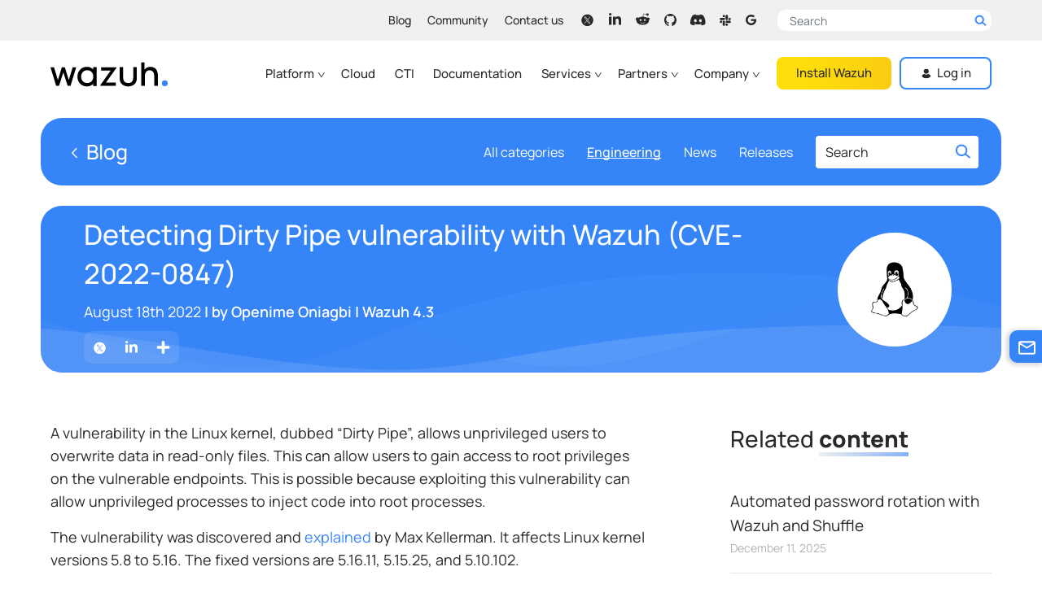

--- FILE ---
content_type: text/html; charset=UTF-8
request_url: https://wazuh.com/blog/detecting-dirty-pipe-vulnerability-with-wazuh-cve-2022-0847/
body_size: 27451
content:
<!DOCTYPE html>
<html lang="en-US" class="">
  <head>

          <script>
        window.dataLayer = window.dataLayer || [];
      </script>
      <script>(function(w,d,s,l,i){w[l]=w[l]||[];w[l].push({'gtm.start':
      new Date().getTime(),event:'gtm.js'});var f=d.getElementsByTagName(s)[0],
      j=d.createElement(s),dl=l!='dataLayer'?'&l='+l:'';j.async=true;j.src=
      'https://www.googletagmanager.com/gtm.js?id='+i+dl;f.parentNode.insertBefore(j,f);
      })(window,document,'script','dataLayer','GTM-P2KRN7W');</script>
        
    <meta http-equiv="Content-Type" content="text/html; charset=UTF-8" />
    <meta charset="UTF-8">
    <meta name="author" content="Wazuh" />
    <meta name="viewport" content="width=device-width, initial-scale=1.0">
    <meta name="facebook-domain-verification" content="96ydegnv9pk8gex3kfgttw7489tktx" />
    <meta http-equiv="X-UA-Compatible" content="IE=edge">
    <meta name="google-site-verification" content="eX5EQNhuKT9RqAeBVSQPzhjt_oo-3kENvOcJyK-DTz4" />
    <link rel="icon" href="https://wazuh.com/wp-content/themes/wazuh-v3/assets/images/favicon.ico?v=1767701209057"/>
    <link rel="alternate" type="application/rss+xml" title="Subscribe to our feed" href="https://wazuh.com/feed/">

    <meta name='robots' content='index, follow, max-image-preview:large, max-snippet:-1, max-video-preview:-1' />
<script type="text/javascript">
/* <![CDATA[ */
let isThemeLight=document.documentElement.classList.contains("light-theme"),isThemeDark=document.documentElement.classList.contains("dark-theme"),switchToDarkEvent=new Event("switchToDark"),switchToLightEvent=new Event("switchToLight"),theme="light";if(!isThemeLight&&!isThemeDark){let e=window.matchMedia("(prefers-color-scheme: dark)");e.matches&&(theme="dark",document.addEventListener("DOMContentLoaded",function(){document.dispatchEvent(switchToDarkEvent)})),document.documentElement.classList.add(theme+"-theme"),document.cookie="w_theme="+theme+";domain="+location.host+";max-age=600;path=/"}
//# sourceMappingURL=mode-check.min.js.map
/* ]]> */
</script>

	<!-- This site is optimized with the Yoast SEO plugin v26.6 - https://yoast.com/wordpress/plugins/seo/ -->
	<title>Detecting Dirty Pipe vulnerability with Wazuh (CVE-2022-0847) | Wazuh</title>
	<meta name="description" content="In this blog post, we show how to use the SCA module of Wazuh to detect the Dirty Pipe vulnerability and exploit attempts." />
	<link rel="canonical" href="https://wazuh.com/blog/detecting-dirty-pipe-vulnerability-with-wazuh-cve-2022-0847/" />
	<meta property="og:locale" content="en_US" />
	<meta property="og:type" content="article" />
	<meta property="og:title" content="Detecting Dirty Pipe vulnerability with Wazuh (CVE-2022-0847) | Wazuh" />
	<meta property="og:description" content="In this blog post, we show how to use the SCA module of Wazuh to detect the Dirty Pipe vulnerability and exploit attempts." />
	<meta property="og:url" content="https://wazuh.com/blog/detecting-dirty-pipe-vulnerability-with-wazuh-cve-2022-0847/" />
	<meta property="og:site_name" content="Wazuh" />
	<meta property="article:published_time" content="2022-08-18T14:41:07+00:00" />
	<meta property="article:modified_time" content="2024-06-07T19:14:10+00:00" />
	<meta property="og:image" content="https://wazuh.com/uploads/2022/08/Thumbnail-2-1.png" />
	<meta property="og:image:width" content="511" />
	<meta property="og:image:height" content="327" />
	<meta property="og:image:type" content="image/png" />
	<meta name="author" content="Openime Oniagbi" />
	<meta name="twitter:card" content="summary_large_image" />
	<meta name="twitter:creator" content="@wazuh" />
	<meta name="twitter:site" content="@wazuh" />
	<meta name="twitter:label1" content="Written by" />
	<meta name="twitter:data1" content="Openime Oniagbi" />
	<meta name="twitter:label2" content="Est. reading time" />
	<meta name="twitter:data2" content="6 minutes" />
	<script type="application/ld+json" class="yoast-schema-graph">{"@context":"https://schema.org","@graph":[{"@type":"WebPage","@id":"https://wazuh.com/blog/detecting-dirty-pipe-vulnerability-with-wazuh-cve-2022-0847/","url":"https://wazuh.com/blog/detecting-dirty-pipe-vulnerability-with-wazuh-cve-2022-0847/","name":"Detecting Dirty Pipe vulnerability with Wazuh (CVE-2022-0847) | Wazuh","isPartOf":{"@id":"https://wazuh.com/#website"},"primaryImageOfPage":{"@id":"https://wazuh.com/blog/detecting-dirty-pipe-vulnerability-with-wazuh-cve-2022-0847/#primaryimage"},"image":{"@id":"https://wazuh.com/blog/detecting-dirty-pipe-vulnerability-with-wazuh-cve-2022-0847/#primaryimage"},"thumbnailUrl":"https://wazuh.com/uploads/2022/08/Thumbnail-2-1.png","datePublished":"2022-08-18T14:41:07+00:00","dateModified":"2024-06-07T19:14:10+00:00","author":{"@id":"https://wazuh.com/#/schema/person/0a640dd60a5bd938e696949042c9e6d2"},"description":"In this blog post, we show how to use the SCA module of Wazuh to detect the Dirty Pipe vulnerability and exploit attempts.","breadcrumb":{"@id":"https://wazuh.com/blog/detecting-dirty-pipe-vulnerability-with-wazuh-cve-2022-0847/#breadcrumb"},"inLanguage":"en-US","potentialAction":[{"@type":"ReadAction","target":["https://wazuh.com/blog/detecting-dirty-pipe-vulnerability-with-wazuh-cve-2022-0847/"]}]},{"@type":"ImageObject","inLanguage":"en-US","@id":"https://wazuh.com/blog/detecting-dirty-pipe-vulnerability-with-wazuh-cve-2022-0847/#primaryimage","url":"https://wazuh.com/uploads/2022/08/Thumbnail-2-1.png","contentUrl":"https://wazuh.com/uploads/2022/08/Thumbnail-2-1.png","width":511,"height":327},{"@type":"BreadcrumbList","@id":"https://wazuh.com/blog/detecting-dirty-pipe-vulnerability-with-wazuh-cve-2022-0847/#breadcrumb","itemListElement":[{"@type":"ListItem","position":1,"name":"Home","item":"https://wazuh.com/"},{"@type":"ListItem","position":2,"name":"Detecting Dirty Pipe vulnerability with Wazuh (CVE-2022-0847)"}]},{"@type":"WebSite","@id":"https://wazuh.com/#website","url":"https://wazuh.com/","name":"Wazuh","description":"Open Source XDR. Open Source SIEM","potentialAction":[{"@type":"SearchAction","target":{"@type":"EntryPoint","urlTemplate":"https://wazuh.com/?s={search_term_string}"},"query-input":{"@type":"PropertyValueSpecification","valueRequired":true,"valueName":"search_term_string"}}],"inLanguage":"en-US"},{"@type":"Person","@id":"https://wazuh.com/#/schema/person/0a640dd60a5bd938e696949042c9e6d2","name":"Openime Oniagbi","image":{"@type":"ImageObject","inLanguage":"en-US","@id":"https://wazuh.com/#/schema/person/image/","url":"https://secure.gravatar.com/avatar/1c190ce0c1b1ffc52afffcc486e0b630ab64399e68670489d82c64d8c7ba0d1a?s=96&d=mm&r=g","contentUrl":"https://secure.gravatar.com/avatar/1c190ce0c1b1ffc52afffcc486e0b630ab64399e68670489d82c64d8c7ba0d1a?s=96&d=mm&r=g","caption":"Openime Oniagbi"}}]}</script>
	<!-- / Yoast SEO plugin. -->


<link rel='dns-prefetch' href='//challenges.cloudflare.com' />
<link rel='dns-prefetch' href='//ajax.googleapis.com' />
<link rel='dns-prefetch' href='//cdn.jsdelivr.net' />
<link rel="alternate" title="oEmbed (JSON)" type="application/json+oembed" href="https://wazuh.com/wp-json/oembed/1.0/embed?url=https%3A%2F%2Fwazuh.com%2Fblog%2Fdetecting-dirty-pipe-vulnerability-with-wazuh-cve-2022-0847%2F" />
<link rel="alternate" title="oEmbed (XML)" type="text/xml+oembed" href="https://wazuh.com/wp-json/oembed/1.0/embed?url=https%3A%2F%2Fwazuh.com%2Fblog%2Fdetecting-dirty-pipe-vulnerability-with-wazuh-cve-2022-0847%2F&#038;format=xml" />
<style id='wp-img-auto-sizes-contain-inline-css' type='text/css'>
img:is([sizes=auto i],[sizes^="auto," i]){contain-intrinsic-size:3000px 1500px}
/*# sourceURL=wp-img-auto-sizes-contain-inline-css */
</style>
<style id='classic-theme-styles-inline-css' type='text/css'>
/*! This file is auto-generated */
.wp-block-button__link{color:#fff;background-color:#32373c;border-radius:9999px;box-shadow:none;text-decoration:none;padding:calc(.667em + 2px) calc(1.333em + 2px);font-size:1.125em}.wp-block-file__button{background:#32373c;color:#fff;text-decoration:none}
/*# sourceURL=/wp-includes/css/classic-themes.min.css */
</style>
<link rel='stylesheet' id='bootstrap.min-css' href='https://wazuh.com/wp-content/themes/wazuh-v3/assets/css/bootstrap.min.css?ver=1769019743' type='text/css' media='all' />
<style id='bootstrap.min-inline-css' type='text/css'>
@font-face{font-display:swap;font-family:Manrope;font-style:normal;font-weight:400;src:url(https://fonts.gstatic.com/s/manrope/v4/xn7gYHE41ni1AdIRggmxSuXd.woff2) format("woff2");unicode-range:U+0100-024f,U+0259,U+1e??,U+2020,U+20a0-20ab,U+20ad-20cf,U+2113,U+2c60-2c7f,U+a720-a7ff}@font-face{font-display:swap;font-family:Manrope;font-style:normal;font-weight:400;src:url(https://fonts.gstatic.com/s/manrope/v4/xn7gYHE41ni1AdIRggexSg.woff2) format("woff2");unicode-range:U+00??,U+0131,U+0152-0153,U+02bb-02bc,U+02c6,U+02da,U+02dc,U+2000-206f,U+2074,U+20ac,U+2122,U+2191,U+2193,U+2212,U+2215,U+feff,U+fffd}@font-face{font-display:swap;font-family:Manrope;font-style:normal;font-weight:500;src:url(https://fonts.gstatic.com/s/manrope/v14/xn7_YHE41ni1AdIRqAuZuw1Bx9mbZk7PFN_M-bnBeA.woff2) format("woff2");unicode-range:U+0100-02af,U+0304,U+0308,U+0329,U+1e00-1e9f,U+1ef2-1eff,U+2020,U+20a0-20ab,U+20ad-20cf,U+2113,U+2c60-2c7f,U+a720-a7ff}@font-face{font-display:swap;font-family:Manrope;font-style:normal;font-weight:500;src:url(https://fonts.gstatic.com/s/manrope/v14/xn7_YHE41ni1AdIRqAuZuw1Bx9mbZk7PFN_C-bk.woff2) format("woff2");unicode-range:U+00??,U+0131,U+0152-0153,U+02bb-02bc,U+02c6,U+02da,U+02dc,U+0304,U+0308,U+0329,U+2000-206f,U+2074,U+20ac,U+2122,U+2191,U+2193,U+2212,U+2215,U+feff,U+fffd}@font-face{font-display:swap;font-family:Manrope;font-style:normal;font-weight:600;src:url(https://fonts.gstatic.com/s/manrope/v14/xn7_YHE41ni1AdIRqAuZuw1Bx9mbZk4jE9_M-bnBeA.woff2) format("woff2");unicode-range:U+0100-02af,U+0304,U+0308,U+0329,U+1e00-1e9f,U+1ef2-1eff,U+2020,U+20a0-20ab,U+20ad-20cf,U+2113,U+2c60-2c7f,U+a720-a7ff}@font-face{font-display:swap;font-family:Manrope;font-style:normal;font-weight:600;src:url(https://fonts.gstatic.com/s/manrope/v14/xn7_YHE41ni1AdIRqAuZuw1Bx9mbZk4jE9_C-bk.woff2) format("woff2");unicode-range:U+00??,U+0131,U+0152-0153,U+02bb-02bc,U+02c6,U+02da,U+02dc,U+0304,U+0308,U+0329,U+2000-206f,U+2074,U+20ac,U+2122,U+2191,U+2193,U+2212,U+2215,U+feff,U+fffd}@font-face{font-display:swap;font-family:Manrope;font-style:normal;font-weight:800;src:url(https://fonts.gstatic.com/s/manrope/v15/xn7_YHE41ni1AdIRqAuZuw1Bx9mbZk59E9_M-bnBeA.woff2) format("woff2");unicode-range:U+0100-02af,U+0304,U+0308,U+0329,U+1e00-1e9f,U+1ef2-1eff,U+2020,U+20a0-20ab,U+20ad-20cf,U+2113,U+2c60-2c7f,U+a720-a7ff}@font-face{font-display:swap;font-family:Manrope;font-style:normal;font-weight:800;src:url(https://fonts.gstatic.com/s/manrope/v15/xn7_YHE41ni1AdIRqAuZuw1Bx9mbZk59E9_C-bk.woff2) format("woff2");unicode-range:U+00??,U+0131,U+0152-0153,U+02bb-02bc,U+02c6,U+02da,U+02dc,U+0304,U+0308,U+0329,U+2000-206f,U+2074,U+20ac,U+2122,U+2191,U+2193,U+2212,U+2215,U+feff,U+fffd}@font-face{font-display:swap;font-family:Fira Mono;font-style:normal;font-weight:400;src:url(https://fonts.gstatic.com/s/firamono/v14/N0bX2SlFPv1weGeLZDtgKP7SodY.woff2) format("woff2");unicode-range:U+0100-02af,U+0304,U+0308,U+0329,U+1e00-1e9f,U+1ef2-1eff,U+2020,U+20a0-20ab,U+20ad-20cf,U+2113,U+2c60-2c7f,U+a720-a7ff}@font-face{font-display:swap;font-family:Fira Mono;font-style:normal;font-weight:400;src:url(https://fonts.gstatic.com/s/firamono/v14/N0bX2SlFPv1weGeLZDtgJv7S.woff2) format("woff2");unicode-range:U+00??,U+0131,U+0152-0153,U+02bb-02bc,U+02c6,U+02da,U+02dc,U+0304,U+0308,U+0329,U+2000-206f,U+2074,U+20ac,U+2122,U+2191,U+2193,U+2212,U+2215,U+feff,U+fffd}
/*# sourceURL=bootstrap.min-inline-css */
</style>
<link rel='stylesheet' id='style-blog-single-css' href='https://wazuh.com/wp-content/themes/wazuh-v3/assets/css/blog-single.min.css?ver=1769019800' type='text/css' media='all' />
<link rel='stylesheet' id='enlighterjs-css' href='https://wazuh.com/wp-content/plugins/enlighter/cache/enlighterjs.min.css?ver=+kN4gMGuiMrCFAg' type='text/css' media='all' />
<link rel="https://api.w.org/" href="https://wazuh.com/wp-json/" /><link rel="alternate" title="JSON" type="application/json" href="https://wazuh.com/wp-json/wp/v2/posts/13277" />
<link rel='shortlink' href='https://wazuh.com/?p=13277' />
  </head>
  
  <body   data-page-type="blog-post">
    <a href="#" id="skip">Skip to content</a>

                <noscript><iframe src="https://www.googletagmanager.com/ns.html?id=GTM-P2KRN7W"
        height="0" width="0" style="display:none;visibility:hidden"></iframe></noscript>
        <div class="page-icons">
      <svg  width="19" height="17" class="social-icon" id="ico-discord" xmlns="http://www.w3.org/2000/svg"  xmlns="http://www.w3.org/2000/svg" viewBox="0 -20 130.1 106.4"><path d="M107.7,8.1C99.3,4.2,90.5,1.5,81.5,0c-1.2,2.2-2.4,4.5-3.4,6.8c-9.6-1.5-19.5-1.5-29.1,0 c-1-2.3-2.1-4.6-3.4-6.8c-9.1,1.5-17.9,4.3-26.2,8.1C2.8,32.7-1.7,56.6,0.5,80.2l0,0c9.7,7.2,20.6,12.6,32.2,16.2 c2.6-3.5,4.9-7.2,6.9-11.1c-3.8-1.4-7.4-3.1-10.9-5.2c0.9-0.7,1.8-1.3,2.7-2c20.4,9.6,44,9.6,64.3,0c0.9,0.7,1.8,1.4,2.7,2 c-3.5,2-7.1,3.8-10.9,5.2c2,3.9,4.3,7.6,6.9,11.1c11.6-3.5,22.5-9,32.2-16.1l0,0C129.2,52.8,122.1,29.1,107.7,8.1z M42.5,65.7 C36.2,65.7,31,60,31,53s5-12.7,11.4-12.7S54,46,53.9,53S48.8,65.7,42.5,65.7z M84.7,65.7c-6.3,0-11.4-5.7-11.4-12.7 s5-12.7,11.4-12.7S96.2,46,96.1,53S91.1,65.7,84.7,65.7z"/></svg>
<svg width="19" height="19" viewBox="-2 -3 19 19" class="social-icon" id="ico-github" xmlns="http://www.w3.org/2000/svg"><path d="M9.88808 14.9987C9.81902 14.9283 9.7474 14.8612 9.68217 14.7876C9.58369 14.6751 9.53765 14.5436 9.53893 14.3891C9.5434 13.7124 9.55172 13.0351 9.53893 12.3591C9.53381 12.094 9.49097 11.8277 9.43981 11.5673C9.37522 11.2418 9.19297 10.9866 8.92695 10.7959C8.90265 10.7782 8.87835 10.7611 8.83422 10.7295C9.00368 10.7065 9.15204 10.6881 9.29976 10.6664C9.72054 10.6052 10.1356 10.5164 10.5391 10.3751C11.4759 10.0469 12.0853 9.39982 12.3335 8.4121C12.5336 7.61508 12.6027 6.80754 12.462 5.99014C12.3686 5.44958 12.1608 4.95835 11.8065 4.54801C11.6383 4.35335 11.5968 4.16857 11.6377 3.91407C11.7125 3.44651 11.7112 2.97435 11.5706 2.51337C11.5584 2.47391 11.5443 2.43446 11.5296 2.39632C11.4471 2.18523 11.4075 2.16089 11.1894 2.18128C10.8965 2.20824 10.6209 2.30491 10.3613 2.43577C10.0198 2.60807 9.68921 2.80272 9.3522 2.98487C9.31639 3.00395 9.26779 3.02367 9.23198 3.01447C8.73127 2.88426 8.22096 2.84283 7.7081 2.83231C7.08652 2.81982 6.46687 2.84349 5.85617 2.97961C5.74106 3.00526 5.62787 3.04011 5.5166 3.07957C5.45969 3.09996 5.4194 3.0947 5.36952 3.05853C4.90526 2.72644 4.42053 2.4338 3.86802 2.28715C3.69984 2.24244 3.52334 2.23126 3.35005 2.20627C3.27331 2.19509 3.22982 2.22731 3.19849 2.30557C2.9881 2.82902 2.9395 3.37155 3.01112 3.92788C3.02903 4.06861 3.0578 4.20802 3.0917 4.34546C3.10768 4.41057 3.09809 4.45528 3.05908 4.50658C2.94334 4.6598 2.82695 4.81368 2.72016 4.97348C2.42536 5.4167 2.3045 5.91517 2.29043 6.44651C2.27316 7.11661 2.32304 7.77817 2.54046 8.41605C2.88962 9.44323 3.60903 10.0752 4.59127 10.4132C4.833 10.4967 5.0824 10.5618 5.33243 10.6157C5.57927 10.669 5.83123 10.6986 6.08766 10.7394C6.07743 10.7512 6.06847 10.767 6.05504 10.7782C5.78135 11.0202 5.58439 11.3089 5.51404 11.6811C5.50765 11.7159 5.46736 11.7554 5.43347 11.7718C5.13291 11.9198 4.81381 11.9441 4.48576 11.9296C4.06306 11.9112 3.74652 11.7146 3.49457 11.372C3.31807 11.132 3.12815 10.8998 2.92287 10.6854C2.70865 10.4619 2.43559 10.3691 2.12608 10.4158C2.11585 10.4171 2.10434 10.4152 2.09603 10.4198C2.03975 10.452 1.95022 10.4763 1.93871 10.5217C1.92656 10.5671 1.98156 10.6466 2.02696 10.6887C2.11457 10.769 2.21881 10.8295 2.31217 10.9038C2.57564 11.1149 2.76812 11.3838 2.90049 11.6982C3.0124 11.9632 3.1339 12.2216 3.32958 12.4347C3.65188 12.7852 4.06051 12.9391 4.51773 12.9522C4.81701 12.9608 5.11693 12.9345 5.43155 12.9233C5.43411 12.9601 5.43986 13.014 5.4405 13.068C5.4437 13.4842 5.43795 13.9011 5.45074 14.3174C5.45841 14.5712 5.36313 14.7587 5.1732 14.9073C5.13611 14.9362 5.10222 14.9691 5.06641 15C5.05937 15 5.05298 15 5.04594 15C4.81637 14.902 4.58296 14.8126 4.35786 14.7041C2.76172 13.9334 1.56206 12.7398 0.774222 11.1175C0.171832 9.87659 -0.0750073 8.55875 0.0196357 7.1758C0.143695 5.35752 0.81259 3.77598 2.01993 2.44498C3.14605 1.20276 4.52988 0.428102 6.15608 0.12363C6.41763 0.0749671 6.68365 0.0532661 6.94776 0.018413C6.9695 0.0157825 6.9906 0.00657606 7.01234 0C7.33656 0 7.66078 0 7.98499 0C8.13719 0.0197282 8.28939 0.0394564 8.44158 0.0591846C9.61631 0.209776 10.7002 0.618808 11.6767 1.30601C13.3509 2.48246 14.4322 4.08965 14.8338 6.13547C15.293 8.47392 14.7993 10.6065 13.37 12.4912C12.4895 13.6519 11.3582 14.468 10.0115 14.9671C9.98976 14.975 9.97058 14.9882 9.94947 14.9987C9.92901 14.9987 9.90855 14.9987 9.88808 14.9987Z"/></svg>
<svg width="19" height="19" viewBox="-2 -2 19 19" class="social-icon" id="ico-linkedin" xmlns="http://www.w3.org/2000/svg"><path d="M3.1669 1.5625C3.1669 2.42563 2.47191 3.125 1.61413 3.125C0.756343 3.125 0.0613505 2.42563 0.0613505 1.5625C0.0613505 0.7 0.756343 0 1.61413 0C2.47191 0 3.1669 0.7 3.1669 1.5625ZM3.17942 4.375H0.0488281V14.375H3.17942V4.375ZM8.1771 4.375H5.06655V14.375H8.17773V9.12562C8.17773 6.20687 11.9526 5.96812 11.9526 9.12562V14.375H15.0757V8.04313C15.0757 3.11813 9.48945 3.2975 8.1771 5.72187V4.375Z"/></svg>
<svg width="19" height="19" viewBox="-1 -1 20 20" class="social-icon" id="ico-reddit" xmlns="http://www.w3.org/2000/svg"><path d="M18 8.83425C18 7.74 17.106 6.8505 16.0072 6.8505C15.471 6.8505 14.985 7.065 14.6273 7.41C13.2698 6.51675 11.433 5.94825 9.399 5.8755L10.5113 2.37375L13.5233 3.0795L13.5187 3.123C13.5187 4.01775 14.25 4.74525 15.1493 4.74525C16.0477 4.74525 16.7782 4.01775 16.7782 3.123C16.7782 2.22825 16.047 1.5 15.1493 1.5C14.4592 1.5 13.8712 1.9305 13.6335 2.53425L10.3868 1.773C10.245 1.7385 10.101 1.82025 10.0568 1.95975L8.81625 5.865C6.68775 5.8905 4.7595 6.4635 3.34125 7.38375C2.98575 7.05525 2.514 6.84975 1.992 6.84975C0.89325 6.84975 0 7.74 0 8.83425C0 9.56175 0.39975 10.1925 0.98775 10.5375C0.94875 10.749 0.92325 10.9627 0.92325 11.1803C0.92325 14.1135 4.52925 16.5 8.9625 16.5C13.3958 16.5 17.0025 14.1135 17.0025 11.1803C17.0025 10.9747 16.9807 10.7723 16.9462 10.5728C17.5702 10.2375 18 9.58875 18 8.83425ZM5.082 10.1962C5.082 9.54525 5.6145 9.015 6.2685 9.015C6.9225 9.015 7.45425 9.54525 7.45425 10.1962C7.45425 10.8472 6.9225 11.3767 6.2685 11.3767C5.6145 11.3767 5.082 10.8472 5.082 10.1962ZM11.8778 13.698C11.28 14.2928 10.3417 14.5823 9.00975 14.5823L9 14.58L8.99025 14.5823C7.6575 14.5823 6.71925 14.2928 6.12225 13.698C6.0135 13.59 6.0135 13.4137 6.12225 13.3057C6.231 13.197 6.408 13.197 6.51675 13.3057C7.00425 13.791 7.8135 14.0265 8.99025 14.0265L9 14.0287L9.00975 14.0265C10.1865 14.0265 10.9957 13.7902 11.4832 13.305C11.592 13.1962 11.769 13.197 11.8778 13.305C11.9865 13.4137 11.9865 13.5892 11.8778 13.698ZM11.736 11.3767C11.082 11.3767 10.5503 10.8472 10.5503 10.1962C10.5503 9.54525 11.082 9.015 11.736 9.015C12.39 9.015 12.9218 9.54525 12.9218 10.1962C12.9218 10.8472 12.39 11.3767 11.736 11.3767Z"/></svg>
<svg width="19" height="19" viewBox="-2 -4 18 18" class="social-icon" id="ico-slack" xmlns="http://www.w3.org/2000/svg"><path d="M9.54419 3.10824C9.54419 3.64936 9.55039 4.19049 9.54306 4.73161C9.53179 5.56021 8.96072 6.15093 8.18333 6.14981C7.40142 6.14811 6.85629 5.56415 6.85403 4.71752C6.85121 3.63527 6.85009 2.55302 6.8546 1.47077C6.85854 0.652324 7.40819 0.0779431 8.18051 0.0723064C8.94776 0.0666697 9.52728 0.646123 9.54194 1.44879C9.55208 2.00175 9.54419 2.55528 9.54419 3.10824Z"/><path d="M3.10465 3.46684C3.67008 3.46627 4.23494 3.45726 4.80037 3.46853C5.58566 3.48431 6.15391 4.05644 6.15109 4.81119C6.14827 5.56144 5.56649 6.14766 4.79304 6.15386C3.67459 6.16287 2.55613 6.16231 1.43768 6.15442C0.657467 6.14878 0.0779454 5.57327 0.0723081 4.8219C0.0666707 4.05813 0.62308 3.48713 1.40949 3.46966C1.97379 3.45782 2.53922 3.4674 3.10465 3.46684Z"/><path d="M9.86655 9.54063C9.3372 9.54063 8.80841 9.54513 8.27963 9.5395C7.43684 9.53048 6.87986 8.9809 6.85224 8.19289C6.828 7.50859 7.45544 6.81302 8.26948 6.84064C9.35017 6.87728 10.4337 6.84628 11.5155 6.85079C12.3447 6.85417 12.9457 7.43024 12.935 8.20022C12.9248 8.95666 12.3295 9.5271 11.5256 9.53837C10.9726 9.54683 10.4196 9.54063 9.86655 9.54063Z"/><path d="M3.46631 9.90563C3.46631 9.32843 3.45729 8.75123 3.46856 8.17459C3.48378 7.39166 4.05485 6.8432 4.82886 6.85166C5.57469 6.85955 6.14575 7.42153 6.15196 8.17967C6.16098 9.30983 6.16041 10.44 6.15252 11.5701C6.14688 12.3328 5.54763 12.9275 4.80575 12.9286C4.07796 12.9297 3.48604 12.3497 3.47025 11.6017C3.45841 11.0369 3.468 10.4716 3.468 9.90675C3.46687 9.90563 3.46687 9.90563 3.46631 9.90563Z"/><path d="M10.2623 6.15318C10.2623 5.58838 10.2093 5.04557 10.2753 4.51797C10.3627 3.82578 11.0307 3.39458 11.7647 3.4718C12.3966 3.53831 12.9153 4.12171 12.9282 4.78121C12.9418 5.45874 12.4147 6.0799 11.7393 6.14078C11.3701 6.17404 10.9957 6.15093 10.6237 6.15262C10.5059 6.15375 10.388 6.15318 10.2623 6.15318Z"/><path d="M6.85597 10.2593C7.41463 10.2593 7.93383 10.2142 8.44176 10.2705C9.12389 10.3455 9.59968 11.0084 9.53711 11.6966C9.4734 12.3973 8.86964 12.9435 8.17342 12.9305C7.46368 12.917 6.88021 12.3623 6.85822 11.66C6.84469 11.2045 6.85597 10.7485 6.85597 10.2593Z"/><path d="M6.14475 2.75336C5.61145 2.75336 5.11875 2.78211 4.63111 2.7466C3.92419 2.69531 3.42866 2.06174 3.46474 1.31206C3.49744 0.630017 4.06681 0.0860744 4.76303 0.0725463C5.47728 0.0584546 6.09232 0.576468 6.13855 1.27373C6.17012 1.75003 6.14475 2.22971 6.14475 2.75336Z"/><path d="M2.74351 6.85536C2.74351 7.40494 2.78917 7.92352 2.73223 8.43082C2.655 9.12357 1.96217 9.61509 1.27328 9.53618C0.553953 9.45388 0.0420801 8.84681 0.0736494 8.11348C0.103527 7.42129 0.654299 6.87565 1.35841 6.85705C1.81221 6.84578 2.26602 6.85536 2.74351 6.85536Z"/></svg>
<svg width="19" height="19" class="social-icon" id="ico-twitter" xmlns="http://www.w3.org/2000/svg" viewBox="-2 -4 20 21"><path fill-rule="evenodd" clip-rule="evenodd" d="M8 16C12.4183 16 16 12.4183 16 8C16 3.58172 12.4183 0 8 0C3.58172 0 0 3.58172 0 8C0 12.4183 3.58172 16 8 16ZM12.4442 12.4385H12.4444V12.4388C12.4444 12.4387 12.4443 12.4386 12.4442 12.4385ZM12.4442 12.4385C12.3063 12.2034 12.147 11.9828 11.9879 11.7621C11.9252 11.6753 11.8625 11.5884 11.8011 11.5007C10.8596 10.1554 9.91577 8.81193 8.96805 7.47112C8.89136 7.36224 8.89106 7.29538 8.98084 7.1939C9.93829 6.11258 10.8918 5.02763 11.8454 3.94269L12.0419 3.71909C12.0508 3.70887 12.0603 3.69898 12.0699 3.68906C12.1045 3.65305 12.1394 3.6167 12.148 3.56288H11.3481C10.795 4.19156 10.2419 4.82002 9.68868 5.44853C9.33671 5.84843 8.98471 6.24834 8.63272 6.64835L8.63245 6.64866C8.49984 6.79983 8.49916 6.8006 8.38182 6.63385C7.92836 5.98933 7.47501 5.34469 7.02163 4.70001C6.75514 4.32107 6.48864 3.94213 6.2221 3.56318C6.08055 3.56318 5.939 3.56316 5.79744 3.56315C5.08967 3.56306 4.38191 3.56298 3.67414 3.56495C3.66438 3.56495 3.65364 3.56279 3.64261 3.56056C3.61029 3.55405 3.57547 3.54703 3.55552 3.59247C3.72018 3.82683 3.88483 4.06121 4.04947 4.2956C4.99865 5.64681 5.94791 6.99813 6.90019 8.34774C6.97392 8.45217 6.98789 8.52436 6.89603 8.6285C6.08123 9.54999 5.26876 10.4736 4.45625 11.3973C4.18409 11.7067 3.91192 12.0162 3.63965 12.3255C3.62167 12.3458 3.60214 12.3646 3.58261 12.3834C3.57373 12.392 3.56485 12.4005 3.55612 12.4092C3.55224 12.4531 3.57748 12.4461 3.59774 12.4406C3.60386 12.4389 3.60952 12.4373 3.61379 12.4373C3.82417 12.439 4.03474 12.4389 4.24519 12.4389C4.29198 12.4388 4.33876 12.4388 4.38552 12.4388C4.59178 12.1763 4.81411 11.9279 5.03644 11.6794C5.13264 11.5719 5.22883 11.4643 5.32373 11.3557C5.7723 10.8418 6.22324 10.3298 6.67414 9.81779C6.86153 9.60503 7.04891 9.39227 7.23611 9.17938C7.37108 9.02583 7.37197 9.02524 7.48761 9.18944C7.83767 9.6873 8.18766 10.1853 8.53764 10.6833C8.8873 11.1809 9.23696 11.6784 9.58669 12.1758C9.63066 12.2381 9.67582 12.2995 9.72102 12.361C9.73998 12.3868 9.75895 12.4126 9.77784 12.4385H12.4442ZM5.14262 4.16207C5.18039 4.16232 5.21817 4.16258 5.25595 4.16258V4.16228C5.27933 4.16228 5.30288 4.16335 5.32643 4.16441C5.37746 4.16671 5.4285 4.16901 5.47772 4.16051C5.72862 4.11731 5.87607 4.22767 6.02114 4.4321C7.40127 6.37558 8.78815 8.31444 10.1749 10.2532C10.5093 10.7207 10.8437 11.1881 11.178 11.6557C11.1852 11.6657 11.1924 11.6758 11.1996 11.6858C11.2154 11.708 11.2311 11.73 11.2473 11.7518C11.3145 11.8427 11.2761 11.872 11.1795 11.872C11.1247 11.8718 11.0699 11.8716 11.0151 11.8714C10.7688 11.8705 10.5224 11.8696 10.2761 11.8722C10.1722 11.8734 10.1249 11.807 10.0747 11.7367C10.0728 11.7342 10.071 11.7316 10.0692 11.7291C9.49195 10.9212 8.91435 10.1135 8.33668 9.30576C8.18575 9.09471 8.03482 8.88365 7.88388 8.67258L7.88356 8.67214C6.85122 7.22822 5.81889 5.7843 4.78744 4.3398C4.77875 4.32767 4.76756 4.31543 4.7562 4.30302C4.72407 4.26789 4.69057 4.23128 4.70837 4.19128C4.72739 4.14825 4.77503 4.15419 4.82121 4.15995C4.83853 4.16211 4.85565 4.16425 4.87098 4.16376C4.96141 4.16084 5.052 4.16145 5.14262 4.16207Z"/></svg>
<svg width="16" height="18" class="social-icon" id="ico-x-twitter" viewBox="-5 -6 29 32" xmlns="http://www.w3.org/2000/svg"><path d="M24 23.9833H16.8002C16.6277 23.7469 16.4527 23.5128 16.2841 23.274C14.3947 20.5868 12.5061 17.898 10.6166 15.2108C10.3044 14.7675 10.302 14.7691 9.9376 15.1837C8.21591 17.1415 6.48861 19.0954 4.77416 21.0597C3.92576 22.031 3.03883 22.9688 2.241 23.9841C1.5467 23.9841 0.85161 23.9857 0.157319 23.9801C0.107555 23.9801 -0.0120397 24.0584 0.0016053 23.9042C0.0770543 23.8292 0.156517 23.7581 0.22715 23.6782C3.15682 20.3495 6.08247 17.0177 9.01936 13.6963C9.26738 13.4151 9.22966 13.2202 9.0306 12.9382C6.01344 8.6622 3.00753 4.3798 0 0.0989932C0.0722384 -0.065561 0.216715 0.0247041 0.320257 0.0247041C2.61342 0.0183137 4.90659 0.0199113 7.19976 0.0199113C9.14377 2.78378 11.087 5.54766 13.031 8.31073C13.3481 8.76126 13.3497 8.75886 13.7084 8.34987C16.1525 5.57242 18.5966 2.79656 21.0398 0.0191125C21.7598 0.0191125 22.4798 0.0191125 23.1998 0.0191125C23.1701 0.204436 23.0248 0.313073 22.9132 0.440883C20.1617 3.57141 17.4111 6.70273 14.6483 9.82287C14.4059 10.0969 14.4067 10.2774 14.6138 10.5714C17.1727 14.1915 19.7211 17.8189 22.2631 21.4511C22.8498 22.2899 23.4807 23.099 24 23.9841V23.9833ZM4.59115 1.63829C4.24441 1.63829 3.89766 1.63031 3.55172 1.64149C3.40002 1.64628 3.18331 1.55602 3.11267 1.71578C3.04766 1.86196 3.23628 1.99137 3.32618 2.11678C6.11137 6.01735 8.89897 9.91633 11.6866 13.8153C13.6539 16.5664 15.6212 19.3167 17.5868 22.0678C17.7281 22.2651 17.8549 22.4576 18.1455 22.4544C18.9586 22.4456 19.7716 22.4512 20.5847 22.4536C20.8456 22.4536 20.9491 22.3745 20.7677 22.1293C20.7043 22.0438 20.6433 21.9567 20.5807 21.8697C15.935 15.3722 11.282 8.87868 6.65717 2.36601C6.26548 1.81403 5.86736 1.51608 5.18993 1.6327C4.99569 1.66625 4.79101 1.6375 4.59115 1.6375V1.63829Z"/></svg>
<svg width="19" height="19" class="social-icon" id="ico-mailinglist" viewBox="0 -4 19 19" xmlns="http://www.w3.org/2000/svg"><g clip-path="url(#clip0_31606_46722)"><path d="M9.77663 5.55136C10.7446 5.55136 11.7122 5.55451 12.6801 5.54853C12.8503 5.54759 12.9254 5.59193 12.9447 5.77026C13.1665 7.83057 12.7456 9.70218 11.2419 11.2388C10.3352 12.1651 9.19618 12.6793 7.91394 12.8931C6.87568 13.0664 5.84417 13.0365 4.82647 12.7519C3.45786 12.3695 2.32907 11.6307 1.44107 10.5441C0.628185 9.54965 0.15882 8.40831 0.0336131 7.14527C-0.0809992 5.98884 0.0952534 4.86795 0.596723 3.80493C1.31136 2.28965 2.45171 1.19675 4.00813 0.526227C4.72309 0.218328 5.47497 0.0551009 6.25864 0.011385C7.40829 -0.0524592 8.49824 0.151654 9.53489 0.637876C10.0704 0.889164 10.5548 1.2153 11.0001 1.599C11.0916 1.67794 11.0942 1.73707 11.0053 1.81978C10.4727 2.31701 9.94197 2.81644 9.41385 3.31807C9.31529 3.41148 9.24691 3.39701 9.14771 3.31147C8.50594 2.75857 7.74924 2.50037 6.89976 2.44533C5.11123 2.32959 3.57921 3.35959 2.93071 4.80819C1.88411 7.14558 3.16057 9.95347 5.84289 10.4743C7.25516 10.7485 8.56213 10.4601 9.58754 9.37289C9.93491 9.0043 10.168 8.56777 10.3102 8.08752C10.3853 7.8334 10.3715 7.82428 10.1035 7.82397C9.05621 7.82365 8.00865 7.82397 6.9614 7.82397C6.73282 7.82397 6.61853 7.70917 6.61853 7.47958C6.61853 6.92103 6.62591 6.36247 6.61468 5.80422C6.61082 5.60986 6.6699 5.54507 6.87312 5.54696C7.84074 5.55577 8.80869 5.55105 9.77663 5.55105V5.55136Z"/></g><defs><clipPath id="clip0_31606_46722"><rect width="13" height="13"/></clipPath></defs></svg>
<svg height="21" class="social-icon" id="ico-user" xmlns="http://www.w3.org/2000/svg" viewBox="0 0 14 13">  <g clip-path="url(#clip0_28725_12714)"><path d="M7.33968 0C5.48143 0 3.9624 1.51813 3.9624 3.37529C3.9624 5.23244 5.48143 6.75058 7.33968 6.75058C9.19793 6.75058 10.717 5.23244 10.717 3.37529C10.717 1.51813 9.19793 0 7.33968 0Z"/><path d="M13.1362 9.448C13.0477 9.2269 12.9297 9.02056 12.797 8.82895C12.1185 7.82667 11.0715 7.16342 9.89163 7.00128C9.74416 6.98656 9.58193 7.01601 9.46394 7.10446C8.84452 7.56137 8.10713 7.79719 7.34022 7.79719C6.57331 7.79719 5.83593 7.56137 5.21651 7.10446C5.09851 7.01601 4.93628 6.9718 4.78882 7.00128C3.60898 7.16342 2.54714 7.82667 1.88348 8.82895C1.75075 9.02056 1.63276 9.24166 1.54429 9.448C1.50006 9.53644 1.51479 9.63961 1.55903 9.72806C1.67702 9.9344 1.82449 10.1408 1.95722 10.3176C2.16368 10.5977 2.38491 10.8482 2.63563 11.0841C2.8421 11.2904 3.07806 11.482 3.31405 11.6736C4.47912 12.5432 5.88019 13.0001 7.32549 13.0001C8.77079 13.0001 10.1719 12.5432 11.3369 11.6736C11.5729 11.4968 11.8089 11.2904 12.0153 11.0841C12.2513 10.8482 12.4873 10.5977 12.6938 10.3176C12.8412 10.126 12.974 9.9344 13.0919 9.72806C13.1657 9.63961 13.1804 9.53641 13.1362 9.448Z"/></g><defs><clipPath id="clip0_28725_12714"><rect width="13.0077" height="13" fill="white" transform="translate(0.834473)"/></clipPath></defs></svg>
<svg height="17" width="17" class="social-icon" id="ico-phone" xmlns="http://www.w3.org/2000/svg" viewBox="0 0 17 17"><path d="M3.86698 7.56209C5.14318 10.0702 7.19928 12.1174 9.70737 13.4025L11.6571 11.4527C11.8964 11.2134 12.2509 11.1337 12.5611 11.24C13.5537 11.5679 14.6261 11.7452 15.725 11.7452C16.2124 11.7452 16.6113 12.144 16.6113 12.6314V15.7245C16.6113 16.2119 16.2124 16.6107 15.725 16.6107C7.40311 16.6107 0.658752 9.86634 0.658752 1.54445C0.658752 1.05702 1.05756 0.658203 1.545 0.658203H4.64688C5.13432 0.658203 5.53313 1.05702 5.53313 1.54445C5.53313 2.65227 5.71038 3.71577 6.03829 4.70837C6.13578 5.01855 6.06488 5.36419 5.81673 5.61234L3.86698 7.56209Z"/></svg>      <svg width="12" height="12" class="theme-common-icon" id="menu-chevron" xmlns="http://www.w3.org/2000/svg" viewBox="0 0 12 12"><path fill-rule="evenodd" clip-rule="evenodd" d="M2.19089 3.07202C2.38783 2.94073 2.65391 2.99395 2.7852 3.19089L5.85716 7.79882L8.92911 3.19089C9.06041 2.99395 9.32649 2.94073 9.52343 3.07202C9.72037 3.20332 9.77359 3.4694 9.64229 3.66634L6.21375 8.80916C6.13426 8.92839 6.00045 9 5.85716 9C5.71387 9 5.58005 8.92839 5.50057 8.80916L2.07202 3.66634C1.94073 3.4694 1.99395 3.20332 2.19089 3.07202Z"/></svg>
<svg width="21.88" height="25" class="theme-common-icon" id="wide-chevron" xmlns="http://www.w3.org/2000/svg" viewBox="0 0 448 512"><path d="M207.029 381.476L12.686 187.132c-9.373-9.373-9.373-24.569 0-33.941l22.667-22.667c9.357-9.357 24.522-9.375 33.901-.04L224 284.505l154.745-154.021c9.379-9.335 24.544-9.317 33.901.04l22.667 22.667c9.373 9.373 9.373 24.569 0 33.941L240.971 381.476c-9.373 9.372-24.569 9.372-33.942 0z"/></svg>
<svg width="9" height="16" viewBox="0 0 9 16" id="medium-chevron" fill="none" class="theme-common-icon" xmlns="http://www.w3.org/2000/svg">
<path d="M1 1L8 8.02513L1 15" stroke-width="2" stroke-miterlimit="10" stroke-linecap="round" stroke-linejoin="round"/>
</svg>
<svg width="31" height="31" viewBox="0 1 17 17" class="theme-common-icon" id="search-header" xmlns="http://www.w3.org/2000/svg">
<path fill-rule="evenodd" clip-rule="evenodd" d="M11.2986 11.296C11.5978 11.0472 12.0828 11.0472 12.382 11.296L15.4463 13.845C15.7455 14.0939 15.7455 14.4974 15.4463 14.7463C15.1471 14.9951 14.7891 14.9951 14.49 14.7463L11.2986 12.1972C10.9994 11.9484 10.9994 11.5449 11.2986 11.296Z"/>
<path fill-rule="evenodd" clip-rule="evenodd" d="M8.23534 4.16542C5.93121 4.16542 4.06334 6.02995 4.06334 8.32996C4.06334 10.63 5.93121 12.4945 8.23534 12.4945C10.5395 12.4945 12.4073 10.63 12.4073 8.32996C12.4073 6.02995 10.5395 4.16542 8.23534 4.16542ZM3.25586 8.32996C3.25586 5.58478 5.48525 3.35938 8.23534 3.35938C10.9854 3.35938 13.2148 5.58478 13.2148 8.32996C13.2148 11.0751 10.9854 13.3006 8.23534 13.3006C5.48525 13.3006 3.25586 11.0751 3.25586 8.32996Z"/>
<path fill-rule="evenodd" clip-rule="evenodd" d="M8.23489 4.80704C6.28524 4.80704 4.70474 6.38472 4.70474 8.33088C4.70474 10.2771 6.28524 11.8547 8.23489 11.8547C10.1845 11.8547 11.765 10.2771 11.765 8.33088C11.765 6.38472 10.1845 4.80704 8.23489 4.80704ZM4.02148 8.33088C4.02148 6.00804 5.90789 4.125 8.23489 4.125C10.5619 4.125 12.4483 6.00804 12.4483 8.33088C12.4483 10.6537 10.5619 12.5368 8.23489 12.5368C5.90789 12.5368 4.02148 10.6537 4.02148 8.33088Z"/>
</svg> 
<svg width="31" height="31" class="theme-common-icon" id="search" xmlns="http://www.w3.org/2000/svg" viewBox="2 1 31 31" fill="none"><path fill-rule="evenodd" clip-rule="evenodd" d="M20.9413 20.2372C21.4927 19.7777 22.3865 19.7777 22.9379 20.2372L28.5849 24.943C29.1363 25.4025 29.1363 26.1474 28.5849 26.6068C28.0336 27.0663 27.3739 27.0663 26.8226 26.6068L20.9413 21.9009C20.39 21.4415 20.39 20.6966 20.9413 20.2372Z" fill="#3585F9"/><path fill-rule="evenodd" clip-rule="evenodd" d="M15.2941 7.07597C11.048 7.07597 7.60575 10.5182 7.60575 14.7644C7.60575 19.0105 11.048 22.4528 15.2941 22.4528C19.5403 22.4528 22.9825 19.0105 22.9825 14.7644C22.9825 10.5182 19.5403 7.07597 15.2941 7.07597ZM6.11768 14.7644C6.11768 9.69634 10.2261 5.58789 15.2941 5.58789C20.3622 5.58789 24.4706 9.69634 24.4706 14.7644C24.4706 19.8324 20.3622 23.9408 15.2941 23.9408C10.2261 23.9408 6.11768 19.8324 6.11768 14.7644Z" fill="#3585F9"/><path fill-rule="evenodd" clip-rule="evenodd" d="M15.294 8.25914C11.7011 8.25914 8.78844 11.1718 8.78844 14.7647C8.78844 18.3576 11.7011 21.2703 15.294 21.2703C18.8869 21.2703 21.7996 18.3576 21.7996 14.7647C21.7996 11.1718 18.8869 8.25914 15.294 8.25914ZM7.5293 14.7647C7.5293 10.4764 11.0057 7 15.294 7C19.5823 7 23.0587 10.4764 23.0587 14.7647C23.0587 19.053 19.5823 22.5294 15.294 22.5294C11.0057 22.5294 7.5293 19.053 7.5293 14.7647Z" fill="#3585F9"/></svg>
<svg width="21" height="17" viewBox="0 0 27 21" class="theme-common-icon" id="ico-envelope-contact" xmlns="http://www.w3.org/2000/svg"><path d="M27 2.625C27 1.18125 25.785 0 24.3 0H2.7C1.215 0 0 1.18125 0 2.625V18.375C0 19.8188 1.215 21 2.7 21H24.3C25.785 21 27 19.8188 27 18.375V2.625ZM24.3 2.625L13.5 9.17437L2.7 2.625H24.3ZM24.3 18.375H2.7V5.25L13.5 11.8125L24.3 5.25V18.375Z"/></svg>    </div>


    <header id="header">
      <div class="nav-top">
        <div class="container">
          <nav>
            
          <ul id="menu-above-main-menu-left" class="nav"><li id="menu-item-24784" class="menu-item menu-item-type-post_type menu-item-object-page menu-item-24784"><a href="https://wazuh.com/blog/">Blog</a></li>
<li id="menu-item-24670" class="menu-item menu-item-type-post_type menu-item-object-page menu-item-24670"><a href="https://wazuh.com/community/">Community</a></li>
<li id="menu-item-24671" class="menu-item menu-item-type-post_type menu-item-object-page menu-item-24671"><a href="https://wazuh.com/contact-us/">Contact us</a></li>
</ul>                <ul id="menu-subfooter-social-links" class="nav"><li id="menu-item-151" class="rrss menu-item menu-item-type-custom menu-item-object-custom menu-item-151"><a target="_blank" href="https://twitter.com/wazuh" title="Wazuh on Twitter"><svg><use xlink:href="#ico-twitter"/></svg><span class="visually-hidden">Twitter</span></a></li>
<li id="menu-item-5728" class="rrss menu-item menu-item-type-custom menu-item-object-custom menu-item-5728"><a target="_blank" href="https://www.linkedin.com/company/wazuh" title="Wazuh on LinkedIn"><svg><use xlink:href="#ico-linkedin"/></svg><span class="visually-hidden">LinkedIn</span></a></li>
<li id="menu-item-10885" class="rrss menu-item menu-item-type-custom menu-item-object-custom menu-item-10885"><a target="_blank" href="https://www.reddit.com/r/Wazuh/" title="Wazuh on Reddit"><svg><use xlink:href="#ico-reddit"/></svg><span class="visually-hidden">Reddit</span></a></li>
<li id="menu-item-150" class="rrss menu-item menu-item-type-custom menu-item-object-custom menu-item-150"><a target="_blank" href="https://github.com/wazuh" title="Wazuh on Github"><svg><use xlink:href="#ico-github"/></svg><span class="visually-hidden">GitHub</span></a></li>
<li id="menu-item-23289" class="rrss menu-item menu-item-type-custom menu-item-object-custom menu-item-23289"><a target="_blank" href="https://discord.gg/rg9eZTtC7W" title="Join us on Discord"><svg><use xlink:href="#ico-discord" /></svg><span class="visually-hidden">Discord</span></a></li>
<li id="menu-item-12129" class="rrss menu-item menu-item-type-custom menu-item-object-custom menu-item-12129"><a target="_blank" href="https://join.slack.com/t/wazuh/shared_invite/zt-376etdqyo-vHYOOazrY_eEIr~by6tIAA" title="Join us on Slack"><svg><use xlink:href="#ico-slack"/></svg><span class="visually-hidden">Slack</span></a></li>
<li id="menu-item-14606" class="rrss menu-item menu-item-type-custom menu-item-object-custom menu-item-14606"><a target="_blank" href="https://groups.google.com/g/wazuh/" title="Subscribe to our mailing list"><svg><use xlink:href="#ico-mailinglist"/></svg><span class="visually-hidden">Mailing list</a></li>
</ul>            </nav>
            <div class="desktop-search-form">
              <div class="header-search collapsed">
    <form method="get" action="https://wazuh.com/search/" >
        <div class="search-input-wrapper-container">
          <div class="search-input-wrapper">
            <label aria-label="Search here">
              <span class="visually-hidden">Search here</span>
              
                          <input autocomplete="off" type="text" class="form-control" name="s" placeholder="Search" />
            
                          <button type="submit" class="d-block">
                <svg width="31" height="31"><use xlink:href="#search-header" /></svg>
              </button>
              <button type="button" class="btn-close d-none">
                <span class="visually-hidden">Close</span>
              </button>
            </label>
                        <button type="submit" class="d-none">
                <span class="visually-hidden">Search</span>
                <svg width="31" height="31"><use xlink:href="#search-header" /></svg>
            </button>
          </div>
        </div>
    </form>
</div>
            </div>
        </div>
      </div>
      <div class="nav-main container">
        <nav class="navbar navbar-expand-lg">
          <a class="navbar-brand " href="https://wazuh.com">
              <span class="visually-hidden">Go home</span>
              <div>
                
<!DOCTYPE svg PUBLIC "-//W3C//DTD SVG 1.1//EN" "http://www.w3.org/Graphics/SVG/1.1/DTD/svg11.dtd">
<svg xmlns="http://www.w3.org/2000/svg" xmlns:xlink="http://www.w3.org/1999/xlink" version="1.1" width="173" height="36" viewBox="0 0 2214 455" xml:space="preserve">
<g transform="matrix(1 0 0 1 1096.56 263)"  >
	<g>
		<g transform="matrix(1 0 0 1 -853.6 5.59)" id="Capa_1"  >
			<polygon style="stroke: none; stroke-width: 1; stroke-dasharray: none; stroke-linecap: butt; stroke-dashoffset: 0; stroke-linejoin: miter; stroke-miterlimit: 4; fill-rule: nonzero; opacity: 1;"  points="102.79,64.95 29.21,-174.21 -28.88,-174.21 -102.48,64.95 -175.41,-174.37 -242.23,-174.37 -135.72,174.37 -81.5,174.37 0.17,-78.03 81.5,174.37 135.72,174.37 242.23,-174.21 175.74,-174.21 " />
		</g>
		<g transform="matrix(1 0 0 1 -4.02 5.67)" id="Capa_1"  >
			<polygon style="stroke: none; stroke-width: 1; stroke-dasharray: none; stroke-linecap: butt; stroke-dashoffset: 0; stroke-linejoin: miter; stroke-miterlimit: 4; fill-rule: nonzero; opacity: 1;"  points="-134.41,-113.94 45.34,-113.94 -152.5,163.62 -152.5,174.29 142.83,174.29 142.83,113.94 -45.01,113.94 152.5,-163.31 152.5,-174.29 -134.41,-174.29 " />
			</g>
		<g transform="matrix(1 0 0 1 -405.16 5.95)" id="Capa_1"  >
			<path style="stroke: none; stroke-width: 1; stroke-dasharray: none; stroke-linecap: butt; stroke-dashoffset: 0; stroke-linejoin: miter; stroke-miterlimit: 4; fill-rule: nonzero; opacity: 1;"  transform=" translate(-938.4, -545.95)" d="M 1052.639 408.128 c -29.888 -31.188 -70.664 -47.599 -118.641 -47.599 c -101.53 0 -178.083 79.72 -178.083 185.428 c 0 105.697 76.553 185.405 178.083 185.405 c 47.865 0 88.642 -16.31 118.641 -47.287 v 39.977 h 68.243 V 367.863 h -68.243 V 408.128 z M 940.953 667.143 c -67.02 0 -115.686 -50.965 -115.686 -121.185 c 0 -69.998 48.665 -120.807 115.686 -120.807 c 66.82 0 115.33 50.81 115.33 120.807 C 1056.283 616.178 1007.774 667.143 940.953 667.143 z" stroke-linecap="round" />
		</g>
		<g transform="matrix(1 0 0 1 371.69 9.61)" id="Capa_1"  >
			<path style="stroke: none; stroke-width: 1; stroke-dasharray: none; stroke-linecap: butt; stroke-dashoffset: 0; stroke-linejoin: miter; stroke-miterlimit: 4; fill-rule: nonzero; opacity: 1;"  transform=" translate(-1715.24, -549.61)" d="M 1809.883 568.668 c 0 62.576 -34.443 98.475 -94.464 98.475 c -60.243 0 -94.797 -35.899 -94.797 -98.475 V 367.863 h -68.265 v 206.294 c 0 116.03 87.842 157.206 163.062 157.206 c 75.064 0 162.706 -41.176 162.706 -157.206 V 367.863 h -68.242 V 568.668 z" stroke-linecap="round" />
		</g>
		<g transform="matrix(1 0 0 1 775.51 -41.04)" id="Capa_1"  >
			<path style="stroke: none; stroke-width: 1; stroke-dasharray: none; stroke-linecap: butt; stroke-dashoffset: 0; stroke-linejoin: miter; stroke-miterlimit: 4; fill-rule: nonzero; opacity: 1;"  transform=" translate(-2119.06, -498.96)" d="M 2272.846 488.87 c -1.933 -14.211 -5.6 -28.733 -10.977 -43.577 c -5.378 -14.844 -13.177 -28.566 -23.399 -41.154 c -10.222 -12.577 -23.51 -22.744 -39.843 -30.499 c -16.355 -7.744 -36.599 -11.611 -60.687 -11.611 c -31.421 0 -58.198 6.778 -80.353 20.333 c -13.567 8.293 -25.174 18.601 -34.865 30.88 V 277.955 h -60.354 v 442.009 h 68.42 V 538.569 c 0 -20.655 2.311 -38.188 6.933 -52.609 c 4.644 -14.411 10.978 -26.033 19.044 -34.855 c 8.066 -8.822 17.488 -15.222 28.243 -19.199 c 10.755 -3.989 22.155 -5.978 34.221 -5.978 c 18.489 0 33.51 3.766 45.021 11.3 s 20.444 17.422 26.777 29.688 c 6.355 12.266 10.666 25.555 12.911 39.866 c 2.267 14.311 3.4 28.232 3.4 41.788 v 171.395 h 68.42 V 526.303 C 2275.758 515.547 2274.78 503.07 2272.846 488.87 z" stroke-linecap="round" />
		</g>
		<g transform="matrix(1 0 0 1 1062.43 131.88)" id="Capa_1"  >
			<circle style="stroke: none; stroke-width: 1; stroke-dasharray: none; stroke-linecap: butt; stroke-dashoffset: 0; stroke-linejoin: miter; stroke-miterlimit: 4; fill: #3585F9; fill-rule: nonzero; opacity: 1;"  cx="0" cy="0" r="55.013" />
		</g>
	</g>
</g>
</svg>                <span class="blog-subidentity"></span>
              </div>
          </a>

          <div class="d-flex">
            
            <div class="mobile-search d-lg-none">
                <button id="btn-mobile-search">
                  <span class="visually-hidden">Open mobile search</span>
                  <svg width="30" height="30"><use xlink:href="#search-header" /></svg>
                  <span class="d-none"></span>
                </button>
            </div>
            
            <button class="navbar-toggler" type="button" data-bs-toggle="collapse" data-bs-target="#main-menu-search-bar" aria-controls="main-menu-search-bar" aria-expanded="false" aria-label="Toggle navigation">
              <span></span>
              <span></span>
              <span></span>
            </button>
          </div>

          <div class="collapse navbar-collapse" id="main-menu-search-bar">
              <ul id="main-menu" class="navbar-nav"><li id="menu-item-12825" class="menu-item menu-item-type-post_type menu-item-object-page menu-item-has-children menu-item-12825 dropdown"><a class="dropdown-toggle" data-bs-toggle="dropdown" data-bs-target="#" href="https://wazuh.com/platform/">Platform <b class="caret d-inline d-sm-none"></b><svg class="d-none d-sm-inline"><use xlink:href="#menu-chevron" /></svg></a>
<ul class="dropdown-menu">
	<li id="menu-item-17386" class="menu-item menu-item-type-post_type menu-item-object-page menu-item-17386"><a href="https://wazuh.com/platform/overview/">Overview</a></li>
	<li id="menu-item-17388" class="menu-item menu-item-type-post_type menu-item-object-page menu-item-17388"><a href="https://wazuh.com/platform/xdr/">XDR</a></li>
	<li id="menu-item-17387" class="menu-item menu-item-type-post_type menu-item-object-page menu-item-17387"><a href="https://wazuh.com/platform/siem/">SIEM</a></li>
</ul>
</li>
<li id="menu-item-156" class="menu-item menu-item-type-post_type menu-item-object-page menu-item-156"><a href="https://wazuh.com/cloud/">Cloud</a></li>
<li id="menu-item-24785" class="menu-item menu-item-type-custom menu-item-object-custom menu-item-24785"><a target="_blank" href="https://cti.wazuh.com/">CTI</a></li>
<li id="menu-item-154" class="menu-item menu-item-type-custom menu-item-object-custom menu-item-154"><a target="_blank" href="https://documentation.wazuh.com/current/index.html">Documentation</a></li>
<li id="menu-item-17374" class="menu-item menu-item-type-custom menu-item-object-custom menu-item-has-children menu-item-17374 dropdown"><a class="dropdown-toggle" data-bs-toggle="dropdown" data-bs-target="#" href="#">Services <b class="caret d-inline d-sm-none"></b><svg class="d-none d-sm-inline"><use xlink:href="#menu-chevron" /></svg></a>
<ul class="dropdown-menu">
	<li id="menu-item-17376" class="menu-item menu-item-type-post_type menu-item-object-page menu-item-17376"><a href="https://wazuh.com/services/professional-support/">Professional support</a></li>
	<li id="menu-item-17375" class="menu-item menu-item-type-post_type menu-item-object-page menu-item-17375"><a href="https://wazuh.com/services/consulting-services/">Consulting services</a></li>
	<li id="menu-item-17377" class="menu-item menu-item-type-post_type menu-item-object-page menu-item-17377"><a href="https://wazuh.com/services/training-courses/">Training courses</a></li>
</ul>
</li>
<li id="menu-item-17362" class="menu-item menu-item-type-custom menu-item-object-custom menu-item-has-children menu-item-17362 dropdown"><a class="dropdown-toggle" data-bs-toggle="dropdown" data-bs-target="#" href="#">Partners <b class="caret d-inline d-sm-none"></b><svg class="d-none d-sm-inline"><use xlink:href="#menu-chevron" /></svg></a>
<ul class="dropdown-menu">
	<li id="menu-item-10454" class="menu-item menu-item-type-post_type menu-item-object-page menu-item-10454"><a href="https://wazuh.com/partners/">Become a partner</a></li>
	<li id="menu-item-17363" class="menu-item menu-item-type-post_type menu-item-object-page menu-item-17363"><a href="https://wazuh.com/partners/find-a-partner/">Find a partner</a></li>
</ul>
</li>
<li id="menu-item-24944" class="mobile-menu-item menu-item menu-item-type-post_type menu-item-object-page menu-item-24944"><a href="https://wazuh.com/blog/">Blog</a></li>
<li id="menu-item-10451" class="menu-item menu-item-type-custom menu-item-object-custom menu-item-has-children menu-item-10451 dropdown"><a class="dropdown-toggle" data-bs-toggle="dropdown" data-bs-target="#">Company <b class="caret d-inline d-sm-none"></b><svg class="d-none d-sm-inline"><use xlink:href="#menu-chevron" /></svg></a>
<ul class="dropdown-menu">
	<li id="menu-item-10452" class="menu-item menu-item-type-post_type menu-item-object-page menu-item-10452"><a href="https://wazuh.com/our-customers/">Customers</a></li>
	<li id="menu-item-11903" class="menu-item menu-item-type-post_type menu-item-object-page menu-item-11903"><a href="https://wazuh.com/about-us/">About us</a></li>
	<li id="menu-item-10453" class="menu-item menu-item-type-post_type menu-item-object-page menu-item-10453"><a href="https://wazuh.com/our-team/">Our team</a></li>
	<li id="menu-item-25841" class="menu-item menu-item-type-post_type menu-item-object-page menu-item-25841"><a href="https://wazuh.com/resources/">Resources</a></li>
</ul>
</li>
<li id="menu-item-158" class="mobile-menu-item menu-item menu-item-type-post_type menu-item-object-page menu-item-158"><a href="https://wazuh.com/community/">Community</a></li>
<li id="menu-item-11898" class="mobile-menu-item menu-item menu-item-type-post_type menu-item-object-page menu-item-11898"><a href="https://wazuh.com/contact-us/">Contact us</a></li>
<li id="menu-item-11906" class="install menu-item menu-item-type-post_type menu-item-object-page menu-item-11906"><a href="https://wazuh.com/install/">Install Wazuh</a></li>
<li id="menu-item-11905" class="login menu-item menu-item-type-custom menu-item-object-custom menu-item-11905"><a target="_blank" href="https://console.cloud.wazuh.com/"><svg><use xlink:href="#ico-user"/></svg><span> Log in</span></a></li>
</ul>          </div>
        </nav>
      </div>
      <div class="mobile-search-form d-none d-lg-none">
          <div class="container">
            <div class="header-search collapsed">
    <form method="get" action="https://wazuh.com/search/" >
        <div class="search-input-wrapper-container">
          <div class="search-input-wrapper">
            <label aria-label="Search here">
              <span class="visually-hidden">Search here</span>
              
                          <input autocomplete="off" type="text" class="form-control" name="s" placeholder="Search" />
            
                          <button type="submit" class="d-block">
                <svg width="31" height="31"><use xlink:href="#search-header" /></svg>
              </button>
              <button type="button" class="btn-close d-none">
                <span class="visually-hidden">Close</span>
              </button>
            </label>
                        <button type="submit" class="d-none">
                <span class="visually-hidden">Search</span>
                <svg width="31" height="31"><use xlink:href="#search-header" /></svg>
            </button>
          </div>
        </div>
    </form>
</div>
          </div>
      </div>
          </header>

    <div class="contact-side-tab">
  <form name="contact_us_form" action="https://wazuh.com/contact-us/" method="post">
    <input type="hidden" name="preselect" value="support">
    <button type="submit" class="btn vertical-text">
      <span class="text">Contact us</span>
      <svg class="ícon icon-envelope"><use xlink:href="#ico-envelope-contact"/></svg>
    </button>
  </form>
</div>

<main id="single-post-13277">

	<nav class="categories-nav outer-container">
    <div class="container">
        <div class="row justify-content-between">
            <div class="col-12 col-xl-4 post-nav-title">
                          <a class="post-home-link" href="https://wazuh.com/blog/">
                <svg>
                  <use xlink:href="https://wazuh.com/wp-content/themes/wazuh-v3/assets/images/icons/ico-chevron-right-angle.svg#ico-chevron-right-angle"></use>
                </svg>Blog
              </a>
                        </div>
            <div class="col-12 col-xl-auto">
                <button id="category-selector">
                    Engineering                    <svg class="d-xl-none"><use xlink:href="#wide-chevron"></use></svg>
                </button>
                <ul class="d-none d-xl-flex">
                    <li class=" ">
                        <a href="https://wazuh.com/blog/">All categories</a>
                    </li>
                    <li class="active"><a href="https://wazuh.com/blog/category/engineering/">Engineering</a></li><li class=" "><a href="https://wazuh.com/blog/category/news/">News</a></li><li class=" "><a href="https://wazuh.com/blog/category/releases/">Releases</a></li>                    <li class="d-none d-xl-block">
    					<div class="header-search collapsed">
    <form method="get" action="https://wazuh.com/search/" >
        <div class="search-input-wrapper-container">
          <div class="search-input-wrapper">
            <label aria-label="Search here">
              <span class="visually-hidden">Search here</span>
              
                          <input autocomplete="off" type="text" class="form-control" name="s" placeholder="Search" value="" />
                            <button type="submit" class="d-block">
                <svg width="31" height="31"><use xlink:href="#search-header" /></svg>
              </button>
              <button type="button" class="btn-close d-none">
                <span class="visually-hidden">Close</span>
              </button>
            </label>
                          <input type="hidden" name="filter" value="blog" class="filter">
                        <button type="submit" class="d-none">
                <span class="visually-hidden">Search</span>
                <svg width="31" height="31"><use xlink:href="#search-header" /></svg>
            </button>
          </div>
        </div>
    </form>
</div>
                    </li>
                </ul>
            </div>
        </div>
    </div>
</nav>  <div class="page-icons">
  <svg height="21" class="social-icon" id="ico-facebook" xmlns="http://www.w3.org/2000/svg" viewBox="0 0 320 512"><path d="M279.14 288l14.22-92.66h-88.91v-60.13c0-25.35 12.42-50.06 52.24-50.06h40.42V6.26S260.43 0 225.36 0c-73.22 0-121.08 44.38-121.08 124.72v70.62H22.89V288h81.39v224h100.17V288z"/></svg>
<svg height="21" class="social-icon" id="ico-envelope" xmlns="http://www.w3.org/2000/svg" viewBox="0 0 512 512"><path d="M502.3 190.8c3.9-3.1 9.7-.2 9.7 4.7V400c0 26.5-21.5 48-48 48H48c-26.5 0-48-21.5-48-48V195.6c0-5 5.7-7.8 9.7-4.7 22.4 17.4 52.1 39.5 154.1 113.6 21.1 15.4 56.7 47.8 92.2 47.6 35.7.3 72-32.8 92.3-47.6 102-74.1 131.6-96.3 154-113.7zM256 320c23.2.4 56.6-29.2 73.4-41.4 132.7-96.3 142.8-104.7 173.4-128.7 5.8-4.5 9.2-11.5 9.2-18.9v-19c0-26.5-21.5-48-48-48H48C21.5 64 0 85.5 0 112v19c0 7.4 3.4 14.3 9.2 18.9 30.6 23.9 40.7 32.4 173.4 128.7 16.8 12.2 50.2 41.8 73.4 41.4z"/></svg>
<svg height="21" class="social-icon" id="ico-link" xmlns="http://www.w3.org/2000/svg" viewBox="0 0 512 512"><path d="M326.612 185.391c59.747 59.809 58.927 155.698.36 214.59-.11.12-.24.25-.36.37l-67.2 67.2c-59.27 59.27-155.699 59.262-214.96 0-59.27-59.26-59.27-155.7 0-214.96l37.106-37.106c9.84-9.84 26.786-3.3 27.294 10.606.648 17.722 3.826 35.527 9.69 52.721 1.986 5.822.567 12.262-3.783 16.612l-13.087 13.087c-28.026 28.026-28.905 73.66-1.155 101.96 28.024 28.579 74.086 28.749 102.325.51l67.2-67.19c28.191-28.191 28.073-73.757 0-101.83-3.701-3.694-7.429-6.564-10.341-8.569a16.037 16.037 0 0 1-6.947-12.606c-.396-10.567 3.348-21.456 11.698-29.806l21.054-21.055c5.521-5.521 14.182-6.199 20.584-1.731a152.482 152.482 0 0 1 20.522 17.197zM467.547 44.449c-59.261-59.262-155.69-59.27-214.96 0l-67.2 67.2c-.12.12-.25.25-.36.37-58.566 58.892-59.387 154.781.36 214.59a152.454 152.454 0 0 0 20.521 17.196c6.402 4.468 15.064 3.789 20.584-1.731l21.054-21.055c8.35-8.35 12.094-19.239 11.698-29.806a16.037 16.037 0 0 0-6.947-12.606c-2.912-2.005-6.64-4.875-10.341-8.569-28.073-28.073-28.191-73.639 0-101.83l67.2-67.19c28.239-28.239 74.3-28.069 102.325.51 27.75 28.3 26.872 73.934-1.155 101.96l-13.087 13.087c-4.35 4.35-5.769 10.79-3.783 16.612 5.864 17.194 9.042 34.999 9.69 52.721.509 13.906 17.454 20.446 27.294 10.606l37.106-37.106c59.271-59.259 59.271-155.699.001-214.959z"/></svg>
<svg height="18" class="social-icon" id="ico-minus" xmlns="http://www.w3.org/2000/svg" viewBox="0 0 448 512" fill="#ffffff"><path d="M416 208H32c-17.67 0-32 14.33-32 32v32c0 17.67 14.33 32 32 32h384c17.67 0 32-14.33 32-32v-32c0-17.67-14.33-32-32-32z"/></svg>
<svg height="18" class="social-icon" id="ico-plus" xmlns="http://www.w3.org/2000/svg" viewBox="0 0 448 512" fill="#ffffff"><path d="M416 208H272V64c0-17.67-14.33-32-32-32h-32c-17.67 0-32 14.33-32 32v144H32c-17.67 0-32 14.33-32 32v32c0 17.67 14.33 32 32 32h144v144c0 17.67 14.33 32 32 32h32c17.67 0 32-14.33 32-32V304h144c17.67 0 32-14.33 32-32v-32c0-17.67-14.33-32-32-32z"/></svg>  </div>
      <div class='share-buttons  collapsed-share-buttons top'>
      <ul>
          <li class='fixed'>
          <a class="btn-ico exclude-first-link" href='https://twitter.com/intent/tweet?text=Reading "Detecting Dirty Pipe vulnerability with Wazuh (CVE-2022-0847)" in https://wazuh.com/blog/detecting-dirty-pipe-vulnerability-with-wazuh-cve-2022-0847/' title='Share on X' target='_blank' data-network='twitter'>
            <svg width="19" height="21"><use xlink:href="#ico-twitter"></use></svg>
          </a>
        </li>
            <li class='fixed'>
          <a class="btn-ico exclude-first-link" href='https://www.linkedin.com/sharing/share-offsite/?url=https%3A%2F%2Fwazuh.com%2Fblog%2Fdetecting-dirty-pipe-vulnerability-with-wazuh-cve-2022-0847%2F' title='Share on Linkedin' target='_blank' data-network='linkedin'>
            <svg width="19" height="21"><use xlink:href="#ico-linkedin"></use></svg>
          </a>
        </li>
            <li class='not-fixed hidden-share'>
          <a class="btn-ico exclude-first-link" href='mailto:?subject=Detecting Dirty Pipe vulnerability with Wazuh (CVE-2022-0847)&body=https://wazuh.com/blog/detecting-dirty-pipe-vulnerability-with-wazuh-cve-2022-0847/%0D%0A%0D%0A' title='Share by email' target='_blank' data-network='email'>
            <svg width="19" height="21"><use xlink:href="#ico-envelope"></use></svg>
          </a>
        </li>
            <li class='not-fixed hidden-share'>
          <button class="btn-ico exclude-first-link" type="button" name="Copy" data-network='link' data-bs-toggle="tooltip" data-url=https://wazuh.com/blog/detecting-dirty-pipe-vulnerability-with-wazuh-cve-2022-0847/ title="Copied">
            <svg width="19" height="21"><use xlink:href="#ico-link"></use></svg>
          </button>
        </li>
        <li class='more-buttons'>
          <button class="btn-ico exclude-first-link more" type="button">
            <svg class="plus" width="19" height="18"><use xlink:href="#ico-plus"></use></svg>
            <svg class="minus" width="19" height="18"><use xlink:href="#ico-minus"></use></svg>
          </button>
        </li>
      </ul>
    </div>
  
	<section id="single-presentation" class="engineering">
		<div class="outer-container header">
			<div class="container">
				<header id="post-13277" class="post-featured" data-featured="13277">
					<div class="post-desc">
						<h1 class="entry-title long">Detecting Dirty Pipe vulnerability with Wazuh (CVE-2022-0847)</h1>						<div class="single-time-author">
							<time datetime="2022-08-18T14:41:07+00:00" pubdate>
								August 18th 2022							</time>
							<span>
								| by <a class="post-author" href="https://wazuh.com/?s=Openime+Oniagbi&filter=blog">Openime Oniagbi</a>							</span>
														<span>
								| Wazuh 4.3							</span>
													</div>
						  <div class="page-icons">
  <svg height="21" class="social-icon" id="ico-facebook" xmlns="http://www.w3.org/2000/svg" viewBox="0 0 320 512"><path d="M279.14 288l14.22-92.66h-88.91v-60.13c0-25.35 12.42-50.06 52.24-50.06h40.42V6.26S260.43 0 225.36 0c-73.22 0-121.08 44.38-121.08 124.72v70.62H22.89V288h81.39v224h100.17V288z"/></svg>
<svg height="21" class="social-icon" id="ico-envelope" xmlns="http://www.w3.org/2000/svg" viewBox="0 0 512 512"><path d="M502.3 190.8c3.9-3.1 9.7-.2 9.7 4.7V400c0 26.5-21.5 48-48 48H48c-26.5 0-48-21.5-48-48V195.6c0-5 5.7-7.8 9.7-4.7 22.4 17.4 52.1 39.5 154.1 113.6 21.1 15.4 56.7 47.8 92.2 47.6 35.7.3 72-32.8 92.3-47.6 102-74.1 131.6-96.3 154-113.7zM256 320c23.2.4 56.6-29.2 73.4-41.4 132.7-96.3 142.8-104.7 173.4-128.7 5.8-4.5 9.2-11.5 9.2-18.9v-19c0-26.5-21.5-48-48-48H48C21.5 64 0 85.5 0 112v19c0 7.4 3.4 14.3 9.2 18.9 30.6 23.9 40.7 32.4 173.4 128.7 16.8 12.2 50.2 41.8 73.4 41.4z"/></svg>
<svg height="21" class="social-icon" id="ico-link" xmlns="http://www.w3.org/2000/svg" viewBox="0 0 512 512"><path d="M326.612 185.391c59.747 59.809 58.927 155.698.36 214.59-.11.12-.24.25-.36.37l-67.2 67.2c-59.27 59.27-155.699 59.262-214.96 0-59.27-59.26-59.27-155.7 0-214.96l37.106-37.106c9.84-9.84 26.786-3.3 27.294 10.606.648 17.722 3.826 35.527 9.69 52.721 1.986 5.822.567 12.262-3.783 16.612l-13.087 13.087c-28.026 28.026-28.905 73.66-1.155 101.96 28.024 28.579 74.086 28.749 102.325.51l67.2-67.19c28.191-28.191 28.073-73.757 0-101.83-3.701-3.694-7.429-6.564-10.341-8.569a16.037 16.037 0 0 1-6.947-12.606c-.396-10.567 3.348-21.456 11.698-29.806l21.054-21.055c5.521-5.521 14.182-6.199 20.584-1.731a152.482 152.482 0 0 1 20.522 17.197zM467.547 44.449c-59.261-59.262-155.69-59.27-214.96 0l-67.2 67.2c-.12.12-.25.25-.36.37-58.566 58.892-59.387 154.781.36 214.59a152.454 152.454 0 0 0 20.521 17.196c6.402 4.468 15.064 3.789 20.584-1.731l21.054-21.055c8.35-8.35 12.094-19.239 11.698-29.806a16.037 16.037 0 0 0-6.947-12.606c-2.912-2.005-6.64-4.875-10.341-8.569-28.073-28.073-28.191-73.639 0-101.83l67.2-67.19c28.239-28.239 74.3-28.069 102.325.51 27.75 28.3 26.872 73.934-1.155 101.96l-13.087 13.087c-4.35 4.35-5.769 10.79-3.783 16.612 5.864 17.194 9.042 34.999 9.69 52.721.509 13.906 17.454 20.446 27.294 10.606l37.106-37.106c59.271-59.259 59.271-155.699.001-214.959z"/></svg>
<svg height="18" class="social-icon" id="ico-minus" xmlns="http://www.w3.org/2000/svg" viewBox="0 0 448 512" fill="#ffffff"><path d="M416 208H32c-17.67 0-32 14.33-32 32v32c0 17.67 14.33 32 32 32h384c17.67 0 32-14.33 32-32v-32c0-17.67-14.33-32-32-32z"/></svg>
<svg height="18" class="social-icon" id="ico-plus" xmlns="http://www.w3.org/2000/svg" viewBox="0 0 448 512" fill="#ffffff"><path d="M416 208H272V64c0-17.67-14.33-32-32-32h-32c-17.67 0-32 14.33-32 32v144H32c-17.67 0-32 14.33-32 32v32c0 17.67 14.33 32 32 32h144v144c0 17.67 14.33 32 32 32h32c17.67 0 32-14.33 32-32V304h144c17.67 0 32-14.33 32-32v-32c0-17.67-14.33-32-32-32z"/></svg>  </div>
      <div class='share-buttons  collapsed-share-buttons title'>
      <ul>
          <li class='fixed'>
          <a class="btn-ico exclude-first-link" href='https://twitter.com/intent/tweet?text=Reading "Detecting Dirty Pipe vulnerability with Wazuh (CVE-2022-0847)" in https://wazuh.com/blog/detecting-dirty-pipe-vulnerability-with-wazuh-cve-2022-0847/' title='Share on X' target='_blank' data-network='twitter'>
            <svg width="19" height="21"><use xlink:href="#ico-twitter"></use></svg>
          </a>
        </li>
            <li class='fixed'>
          <a class="btn-ico exclude-first-link" href='https://www.linkedin.com/sharing/share-offsite/?url=https%3A%2F%2Fwazuh.com%2Fblog%2Fdetecting-dirty-pipe-vulnerability-with-wazuh-cve-2022-0847%2F' title='Share on Linkedin' target='_blank' data-network='linkedin'>
            <svg width="19" height="21"><use xlink:href="#ico-linkedin"></use></svg>
          </a>
        </li>
            <li class='not-fixed hidden-share'>
          <a class="btn-ico exclude-first-link" href='mailto:?subject=Detecting Dirty Pipe vulnerability with Wazuh (CVE-2022-0847)&body=https://wazuh.com/blog/detecting-dirty-pipe-vulnerability-with-wazuh-cve-2022-0847/%0D%0A%0D%0A' title='Share by email' target='_blank' data-network='email'>
            <svg width="19" height="21"><use xlink:href="#ico-envelope"></use></svg>
          </a>
        </li>
            <li class='not-fixed hidden-share'>
          <button class="btn-ico exclude-first-link" type="button" name="Copy" data-network='link' data-bs-toggle="tooltip" data-url=https://wazuh.com/blog/detecting-dirty-pipe-vulnerability-with-wazuh-cve-2022-0847/ title="Copied">
            <svg width="19" height="21"><use xlink:href="#ico-link"></use></svg>
          </button>
        </li>
        <li class='more-buttons'>
          <button class="btn-ico exclude-first-link more" type="button">
            <svg class="plus" width="19" height="18"><use xlink:href="#ico-plus"></use></svg>
            <svg class="minus" width="19" height="18"><use xlink:href="#ico-minus"></use></svg>
          </button>
        </li>
      </ul>
    </div>
  					</div>
					<div class="post-img">
						<img loading="lazy" src="https://wazuh.com/uploads/2022/08/Circle2.png" alt="Post icon">
					</div>
				</header>
			</div>
		</div>
  </section>

	<section id="single-content">
		<div class="container">
			<div class="row">
				<div class="col-12 col-lg-8">
					<div class="single-content">
						
<p>A vulnerability in the Linux kernel, dubbed “Dirty Pipe”, allows unprivileged users to overwrite data in read-only files. This can allow users to gain access to root privileges on the vulnerable endpoints. This is possible because exploiting this vulnerability can allow unprivileged processes to inject code into root processes.</p>



<p>The vulnerability was discovered and <a href="https://dirtypipe.cm4all.com/" target="_blank" rel="noreferrer noopener">explained</a> by Max Kellerman. It affects Linux kernel versions 5.8 to 5.16. The fixed versions are 5.16.11, 5.15.25, and 5.10.102.&nbsp;</p>



<p>For this blog post, we used the following infrastructure:</p>



<ul class="wp-block-list">
<li>An <a href="https://documentation.wazuh.com/current/installation-guide/wazuh-server/index.html" target="_blank" rel="noreferrer noopener">installed</a> Wazuh manager (4.3.6).</li>



<li>An <a href="https://documentation.wazuh.com/current/installation-guide/wazuh-agent/index.html" target="_blank" rel="noreferrer noopener">installed</a> and <a href="https://documentation.wazuh.com/current/user-manual/agent-enrollment/index.html" target="_blank" rel="noreferrer noopener">enrolled</a> Wazuh agent (4.3.6) on a vulnerable Ubuntu 20.04 endpoint. The kernel version is 5.13.0.</li>
</ul>



<h2 class="wp-block-heading" id="scanning-vulnerable-linux-kernel-versions">Scanning vulnerable Linux kernel versions</h2>



<p>We create a Wazuh SCA (Security Configuration Assessment) policy to detect vulnerable Linux kernels. SCA policies are written in YAML format and are used to run checks for system hardening. They can also be used to detect vulnerable software on monitored endpoints. In order to create and apply the SCA policy, we take the following steps using the <code>root</code> account:</p>



<h3 class="wp-block-heading" id="on-the-wazuh-manager">On the Wazuh manager</h3>



<p></p>



<p>1. Create a new policy file at <code>/var/ossec/etc/shared/default/dirtypipe_check.yml</code>:</p>



<pre class="EnlighterJSRAW" data-enlighter-language="raw" data-enlighter-theme="" data-enlighter-highlight="" data-enlighter-linenumbers="false" data-enlighter-lineoffset="" data-enlighter-title="" data-enlighter-group="">policy:
  id: "dirty_pipe_vulnerability_check"
  file: "dirty_pipe_check_vulnerability.yml"
  name: "Dirty Pipe vulnerability check"
  description: "This document provides prescriptive guidance for identifying Dirty Pipe vulnerability"
  references:
    - https://nvd.nist.gov/vuln/detail/CVE-2022-0847
requirements:
  title: "Check if kernel version can be extracted with uname command"
  description: "Requirements for running the SCA scan against Linux based endpoints."
  condition: all
  rules:
    - 'c:sh -c "uname -r" -> r:^\d.\d+'
checks:
  - id: 10000
    title: "Ensure Linux kernel version is below 5.8 or 5.16.11, 5.15.25, and 5.10.102."
    description: "The Linux kernel is vulnerable to Dirty Pipe (CVE-2022-0847) on versions 5.8 and above except 5.16.11, 5.15.25, and 5.10.102."
    remediation: "Update the Linux kernel to version 5.16.11, 5.15.25, and 5.10.102 or apply a patch."
    condition: any
    rules:
      - 'c:uname -r -> r:^1.|^2.|^3.|^4.|^5.0(.|-|$)|^5.1(.|-|$)|^5.2(.|-|$)|^5.3(.|-|$)|^5.4(.|-|$)|^5.5(.|-|$)|^5.6(.|-|$)|^5.7(.|-|$)|^5.10.102|^5.10.92|^5.15.25|^5.(([1-9][6-9])|([2-9][0-9])).(([1-9][1-9])|([2-9][0-9]))|^5.(([1-9][7-9])|([2-9][0-9]))'</pre>



<p>This SCA policy will get shared with a group of agents, which are the ones that will run the checks. In our case, we are sharing the policy with the default group, hence the <code>default</code> directory. A detailed description of how to create custom SCA policies can be found in our <a href="https://documentation.wazuh.com/current/user-manual/capabilities/sec-config-assessment/creating-custom-policies.html" target="_blank" rel="noreferrer noopener">documentation</a>.</p>



<p>2. Once the SCA policy file is created, the owner and group ownership are modified so that it can be used by Wazuh:</p>



<pre class="EnlighterJSRAW" data-enlighter-language="generic" data-enlighter-theme="" data-enlighter-highlight="" data-enlighter-linenumbers="false" data-enlighter-lineoffset="" data-enlighter-title="" data-enlighter-group="">chown wazuh:wazuh /var/ossec/etc/shared/default/dirtypipe_check.yml</pre>



<p>3. Next, we add the SCA block to the <code>/var/ossec/etc/shared/default/agent.conf</code> file. This will enable the new policy on the Wazuh agents that belong to the <code>default</code> group:</p>



<pre class="EnlighterJSRAW" data-enlighter-language="xml" data-enlighter-theme="" data-enlighter-highlight="" data-enlighter-linenumbers="false" data-enlighter-lineoffset="" data-enlighter-title="" data-enlighter-group="">&lt;agent_config os="linux">
  &lt;sca>
    &lt;enabled>yes&lt;/enabled>
    &lt;scan_on_start>yes&lt;/scan_on_start>
    &lt;interval>24h&lt;/interval>
    &lt;skip_nfs>yes&lt;/skip_nfs>    
    &lt;policies>
      &lt;policy>/var/ossec/etc/shared/dirtypipe_check.yml&lt;/policy>  
    &lt;/policies>
  &lt;/sca>
&lt;/agent_config></pre>



<h3 class="wp-block-heading" id="on-the-linux-unix-endpoint">On the Linux/Unix endpoint</h3>



<p>In order to enable the execution of commands in the SCA policies that are received from the Wazuh manager, we need to explicitly enable remote commands on the endpoints we want to scan. This is usually disabled by default for security reasons and this modification is not necessary when the SCA policies are local to the agent. To do this, we edit the configuration on the Wazuh agent <code>/var/ossec/etc/local_internal_options.conf</code> file and include <code>"sca.remote_commands=1"</code> by running the command below as <code>root</code>:</p>



<pre class="EnlighterJSRAW" data-enlighter-language="generic" data-enlighter-theme="" data-enlighter-highlight="" data-enlighter-linenumbers="false" data-enlighter-lineoffset="" data-enlighter-title="" data-enlighter-group="">echo "sca.remote_commands=1" >> /var/ossec/etc/local_internal_options.conf</pre>



<p>Restart the Wazuh agent to apply the changes:</p>



<pre class="EnlighterJSRAW" data-enlighter-language="generic" data-enlighter-theme="" data-enlighter-highlight="" data-enlighter-linenumbers="false" data-enlighter-lineoffset="" data-enlighter-title="" data-enlighter-group="">systemctl restart wazuh-agent</pre>



<p>After the agent is restarted and the SCA scan runs, we can see the SCA scan results for the vulnerable endpoint below:&nbsp;</p>




<figure class="wp-block-image size-full wimgd-activator"><img fetchpriority="high" decoding="async" width="1600" height="569" src="https://wazuh.com/uploads/2022/08/We-can-see-the-SCA-scan-results-for-the-vulnerable-endpoint.png" alt="" class="wp-image-13292"/></figure>




<h2 class="wp-block-heading" id="detecting-exploitation-attempts">Detecting exploitation attempts</h2>



<p>In order to exploit the Dirty Pipe vulnerability, we use an <a href="https://github.com/AlexisAhmed/CVE-2022-0847-DirtyPipe-Exploits" target="_blank" rel="noreferrer noopener">exploit source code</a> that can be downloaded from GitHub by running the following command:</p>



<pre class="EnlighterJSRAW" data-enlighter-language="generic" data-enlighter-theme="" data-enlighter-highlight="" data-enlighter-linenumbers="false" data-enlighter-lineoffset="" data-enlighter-title="" data-enlighter-group="">git clone https://github.com/AlexisAhmed/CVE-2022-0847-DirtyPipe-Exploits.git</pre>



<p>The code exploits the Dirty Pipe vulnerability to execute a payload that spawns a root shell. Firstly, we compile the source code using the instructions below:</p>



<ul class="wp-block-list">
<li>In order to compile the exploit successfully, GCC needs to be installed:</li>
</ul>



<pre class="EnlighterJSRAW" data-enlighter-language="generic" data-enlighter-theme="" data-enlighter-highlight="" data-enlighter-linenumbers="false" data-enlighter-lineoffset="" data-enlighter-title="" data-enlighter-group="">apt-get install gcc</pre>



<p>After installing GCC, run the <code>compile.sh</code> script as follows:</p>



<pre class="EnlighterJSRAW" data-enlighter-language="generic" data-enlighter-theme="" data-enlighter-highlight="" data-enlighter-linenumbers="false" data-enlighter-lineoffset="" data-enlighter-title="" data-enlighter-group="">chmod +x compile.sh
./compile.sh</pre>



<p>To test the exploit, we create an account <code>unpriv</code> on the vulnerable Ubuntu 22.04 endpoint. When we run <code>groups unpriv</code> on the terminal we get the output:</p>



<pre class="EnlighterJSRAW" data-enlighter-language="raw" data-enlighter-theme="" data-enlighter-highlight="" data-enlighter-linenumbers="false" data-enlighter-lineoffset="" data-enlighter-title="Output" data-enlighter-group="Output-2">unpriv : unpriv</pre>



<p>The output shows that the account is a member of its own group. To confirm that the account has no root privileges, we switch to the <code>unpriv</code> account and run the command below:</p>



<pre class="EnlighterJSRAW" data-enlighter-language="generic" data-enlighter-theme="" data-enlighter-highlight="" data-enlighter-linenumbers="false" data-enlighter-lineoffset="" data-enlighter-title="" data-enlighter-group="">sudo apt-get update</pre>



<pre class="EnlighterJSRAW" data-enlighter-language="generic" data-enlighter-theme="" data-enlighter-highlight="" data-enlighter-linenumbers="false" data-enlighter-lineoffset="" data-enlighter-title="Output" data-enlighter-group="Output-1">unpriv is not in the sudoers file.  This incident will be reported.</pre>



<p>The output confirms that the account is a regular user account and has no superuser privileges. We proceed to move the directory with the compiled exploits to a directory that the <code>unpriv</code> account can access. In this case, we used the <code>/home/unpriv/Downloads/</code> directory.</p>



<p>After switching back to the <code>unpriv</code> account, we run the following command from the directory containing the compiled exploit code:</p>



<pre class="EnlighterJSRAW" data-enlighter-language="generic" data-enlighter-theme="" data-enlighter-highlight="" data-enlighter-linenumbers="false" data-enlighter-lineoffset="" data-enlighter-title="" data-enlighter-group="">./exploit-1</pre>



<p>We get a shell with the output below if the code runs successfully:</p>



<pre class="EnlighterJSRAW" data-enlighter-language="raw" data-enlighter-theme="" data-enlighter-highlight="" data-enlighter-linenumbers="false" data-enlighter-lineoffset="" data-enlighter-title="Output" data-enlighter-group="Output-3">Backing up /etc/passwd to /tmp/passwd.bak ...
Setting root password to "piped"...
Password: Restoring /etc/passwd from /tmp/passwd.bak...
Done! Popping shell... (run commands now)
whoami
root</pre>



<p>When we run <code>whoami</code> in the shell we get <code>root</code> as the response proving we have root access to the machine.</p>



<h3 class="wp-block-heading" id="dirty-pipe-exploit-behavior">Dirty Pipe Exploit behavior</h3>



<p>In order to write detection rules, we need to understand what the exploit does. The exploit:</p>



<ol class="wp-block-list">
<li>Creates a pipe for unidirectional inter-process communication.</li>



<li>Fills the pipe with arbitrary data.</li>



<li>Drains the pipe to free all buffer instances.</li>



<li>Splices data from the target file(<code>/etc/passwd</code> in our case) into the pipe.</li>



<li>Writes data into the pipe. In our case, a new password for the <code>root</code> account.</li>



<li>Opens a new root shell using the changed password.</li>



<li>Restores the original password file.</li>
</ol>



<p>In essence, an unprivileged attacker can use this exploit to gain root privileges and clear his tracks at the same time. This is because if the <code>/etc/passwd</code> file is examined, it would appear unchanged. However, Auditd can be used to detect these changes.</p>



<h3 class="wp-block-heading" id="auditd-rules">Auditd rules</h3>



<p>The Linux audit framework provides an auditing system that reliably collects information about any event on a system. It can help you track actions performed on a system. Using Auditd, we can monitor the splice system calls made by the Dirty Pipe exploit and write rules to detect them. The steps to implement these rules are given below, and are performed using the <code>root</code> account on the monitored endpoint:</p>



<ol class="wp-block-list">
<li>Install Auditd on the endpoint.</li>
</ol>



<pre class="EnlighterJSRAW" data-enlighter-language="generic" data-enlighter-theme="" data-enlighter-highlight="" data-enlighter-linenumbers="false" data-enlighter-lineoffset="" data-enlighter-title="" data-enlighter-group="">apt install auditd</pre>



<ol class="wp-block-list" start="2">
<li>Create Auditd rules to monitor the splice functions used by the exploit. To do this, run the commands below as root to add the rules to the <code>/etc/audit/rules.d/audit.rules</code> file:</li>
</ol>



<pre class="EnlighterJSRAW" data-enlighter-language="raw" data-enlighter-theme="" data-enlighter-highlight="" data-enlighter-linenumbers="false" data-enlighter-lineoffset="" data-enlighter-title="" data-enlighter-group="">echo "-a always,exit -F arch=b64 -S splice -F a0=0x3 -F a2=0x5 -F a3=0x0 -F key=dirtypipe" >> /etc/audit/rules.d/audit.rules
echo "-a always,exit -F arch=b64 -S splice -F a0=0x6 -F a2=0x8 -F a3=0x0 -F key=dirtypipe" >> /etc/audit/rules.d/audit.rules
echo "-a always,exit -F arch=b64 -S splice -F a0=0x7 -F a2=0x9 -F a3=0x0 -F key=dirtypipe" >> /etc/audit/rules.d/audit.rules</pre>



<ol class="wp-block-list" start="3">
<li>Create Auditd rules to monitor write activities performed on the <code>/etc/passwd</code> file. To do this, run the command below to add the rule to the <code>/etc/audit/rules.d/audit.rules</code> file:</li>
</ol>



<pre class="EnlighterJSRAW" data-enlighter-language="generic" data-enlighter-theme="" data-enlighter-highlight="" data-enlighter-linenumbers="false" data-enlighter-lineoffset="" data-enlighter-title="" data-enlighter-group="">echo "-w /etc/passwd -p w -k audit-wazuh-w" >> /etc/audit/rules.d/audit.rules</pre>



<p>The <code>-k</code> flag helps us take advantage of in-built Wazuh rules for Auditd.</p>



<ol class="wp-block-list" start="4">
<li>Reload the Auditd ruleset to apply the changes:</li>
</ol>



<pre class="EnlighterJSRAW" data-enlighter-language="generic" data-enlighter-theme="" data-enlighter-highlight="" data-enlighter-linenumbers="false" data-enlighter-lineoffset="" data-enlighter-title="" data-enlighter-group="">auditctl -R /etc/audit/rules.d/audit.rules
auditctl -l</pre>



<ol class="wp-block-list" start="5">
<li>Ensure the following block is added&nbsp; to the agent <code>/var/ossec/etc/ossec.conf</code> file:</li>
</ol>



<pre class="EnlighterJSRAW" data-enlighter-language="generic" data-enlighter-theme="" data-enlighter-highlight="" data-enlighter-linenumbers="false" data-enlighter-lineoffset="" data-enlighter-title="" data-enlighter-group="">&lt;localfile>
    &lt;log_format>audit&lt;/log_format>
    &lt;location>/var/log/audit/audit.log&lt;/location>
 &lt;/localfile></pre>



<ol class="wp-block-list" start="6">
<li>Restart the Wazuh agent to apply the changes:</li>
</ol>



<pre class="EnlighterJSRAW" data-enlighter-language="generic" data-enlighter-theme="" data-enlighter-highlight="" data-enlighter-linenumbers="false" data-enlighter-lineoffset="" data-enlighter-title="" data-enlighter-group="">systemctl restart wazuh-agent</pre>



<h3 class="wp-block-heading" id="wazuh-detection">Wazuh detection</h3>



<p>Now that we have the Auditd rules, we create the following rule on the Wazuh manager to alert us whenever the exploit signature is detected on the monitored endpoint. The rule is added to the <code>/var/ossec/etc/rules/local_rules.xml</code> file on the Wazuh manager:</p>



<pre class="EnlighterJSRAW" data-enlighter-language="xml" data-enlighter-theme="" data-enlighter-highlight="" data-enlighter-linenumbers="false" data-enlighter-lineoffset="" data-enlighter-title="" data-enlighter-group="">&lt;group name="dirtypipe-auditd,">
  &lt;rule id="700100" level="12">
    &lt;if_sid>80700&lt;/if_sid>
    &lt;field name="audit.key">dirtypipe&lt;/field>
    &lt;description>Dirty Pipe exploit activity detected (CVE-2022-0847)&lt;/description>
  &lt;/rule>
&lt;/group></pre>



<p>Restart the Wazuh manager to apply the changes:</p>



<pre class="EnlighterJSRAW" data-enlighter-language="generic" data-enlighter-theme="" data-enlighter-highlight="" data-enlighter-linenumbers="false" data-enlighter-lineoffset="" data-enlighter-title="" data-enlighter-group="">systemctl restart wazuh-manager</pre>



<h3 class="wp-block-heading" id="detection-results">Detection results</h3>



<p>When the exploit is run again, we see the following events on the Wazuh dashboard:</p>




<figure class="wp-block-image size-full wimgd-activator"><img decoding="async" width="1600" height="642" src="https://wazuh.com/uploads/2022/08/When-the-exploit-is-run-again-we-see-the-following-events.png" alt="" class="wp-image-13306"/></figure>




<ul class="wp-block-list">
<li>Rule <code>5501</code> detects when the root shell is opened. Note that we did not have to create this rule because it is an in-built Wazuh rule.</li>



<li>Rule <code>700100</code> is the rule we created to monitor the system calls made by the exploit.</li>



<li>Rule <code>80781</code> detects when the exploit changes the <code>/etc/passwd</code> file. This is an in-built Wazuh rule for Auditd events that detects write access to specified files. In this case, the rule is triggered when the exploit accesses the <code>/etc/passwd</code> file.</li>
</ul>



<h2 class="wp-block-heading" id="conclusion">Conclusion</h2>



<p>Wazuh is a SIEM/XDR solution that can be used to detect advanced attacks. In this blog post, we have shown how to use the SCA module of Wazuh to detect Dirty Pipe vulnerability. We have also shown how to use Wazuh to detect Dirty Pipe exploit attempts.</p>



<h2 class="wp-block-heading" id="references">References</h2>



<p><a href="https://dirtypipe.cm4all.com/" target="_blank" rel="noreferrer noopener">The Dirty Pipe Vulnerability</a></p>
					</div>					
				</div>
				<div class="col-12 col-lg-4 single-sidebar">
					<div id="related-content-type-post" class="col-12 related-content-block"><div><h3 class="related-title">Related <span class="wzh-remark">content</span></h3><div>
        <article class="related-blog-post">
            <div class="related-blog-post-card">
                <div class="related-blog-post-title"><a href="https://wazuh.com/blog/automated-password-rotation-with-wazuh-and-shuffle/" title="Automated password rotation with Wazuh and Shuffle">Automated password rotation with Wazuh and Shuffle</a></div><p class="related-blog-post-date">December 11, 2025</p></div>
        </article>
        <article class="related-blog-post">
            <div class="related-blog-post-card">
                <div class="related-blog-post-title"><a href="https://wazuh.com/blog/monitoring-snowflake-data-warehouse-with-wazuh/" title="Monitoring Snowflake data warehouse with Wazuh">Monitoring Snowflake data warehouse with Wazuh</a></div><p class="related-blog-post-date">November 17, 2025</p></div>
        </article>
        <article class="related-blog-post">
            <div class="related-blog-post-card">
                <div class="related-blog-post-title"><a href="https://wazuh.com/blog/detecting-gunra-ransomware-with-wazuh/" title="Detecting Gunra ransomware with Wazuh">Detecting Gunra ransomware with Wazuh</a></div><p class="related-blog-post-date">October 7, 2025</p></div>
        </article>
        <article class="related-blog-post">
            <div class="related-blog-post-card">
                <div class="related-blog-post-title"><a href="https://wazuh.com/blog/security-observability-on-linux-with-wazuh-and-tetragon/" title="Security observability on Linux with Wazuh and Tetragon">Security observability on Linux with Wazuh and Tetragon</a></div><p class="related-blog-post-date">September 30, 2025</p></div>
        </article></div>
    </div>
    </div><div id="related-content-type-page" class="col-12 related-content-block"><div><h3 class="related-title">Use <span class="wzh-remark">cases</span></h3><div>
        <article class="related-blog-post">
            <div class="related-blog-post-card">
                <div class="related-blog-post-title"><a href="https://wazuh.com/resources/use-cases/log-data-analysis/" title="Log Data Analysis">Log Data Analysis</a></div></div>
        </article>
        <article class="related-blog-post">
            <div class="related-blog-post-card">
                <div class="related-blog-post-title"><a href="https://wazuh.com/resources/use-cases/malware-detection/" title="Malware Detection">Malware Detection</a></div></div>
        </article>
        <article class="related-blog-post">
            <div class="related-blog-post-card">
                <div class="related-blog-post-title"><a href="https://wazuh.com/resources/use-cases/vulnerability-detection/" title="Vulnerability Detection">Vulnerability Detection</a></div></div>
        </article></div>
    </div>
    </div>				</div>
			</div>
		</div>
	</section>

	</main>

<footer>
  <div class="container">
    <!-- <div class="logo">
      <a href="https://wazuh.com/" title="Open Source Security">
        <svg xmlns="http://www.w3.org/2000/svg" xmlns:xlink="http://www.w3.org/1999/xlink" version="1.1" width="130" height="27" viewBox="0 0 1892 388" xml:space="preserve">
	<g transform="matrix(1 0 0 1 207.47 229.19)">
		<polygon style="stroke: none; stroke-width: 1; stroke-dasharray: none; stroke-linecap: butt; stroke-dashoffset: 0; stroke-linejoin: miter; stroke-miterlimit: 4; fill: rgb(255,255,255); fill-rule: nonzero; opacity: 1;"  points="-115.97,148.99 -206.97,-148.99 -149.88,-148.99 -87.56,55.5 -24.67,-148.85 24.96,-148.85 87.83,55.5 150.16,-148.85 206.97,-148.85 115.96,148.99 69.64,148.99 0.14,-66.68 -69.64,148.99 " />
	</g>
	<g transform="matrix(1 0 0 1 933.4 229.26)"  >
	<polygon style="stroke: none; stroke-width: 1; stroke-dasharray: none; stroke-linecap: butt; stroke-dashoffset: 0; stroke-linejoin: miter; stroke-miterlimit: 4; fill: rgb(255,255,255); fill-rule: nonzero; opacity: 1;"  points="-130.3,148.92 -130.3,139.81 38.74,-97.35 -114.85,-97.35 -114.85,-148.92 130.3,-148.92 130.3,-139.54 -38.46,97.35 122.04,97.35 122.04,148.92 " />
	</g>
	<g transform="matrix(1 0 0 1 590.65 229.49)"  >
		<path style="stroke: none; stroke-width: 1; stroke-dasharray: none; stroke-linecap: butt; stroke-dashoffset: 0; stroke-linejoin: miter; stroke-miterlimit: 4; fill: rgb(255,255,255); fill-rule: nonzero; opacity: 1;"  transform=" translate(-989.13, -549.61)" d="M 1086.744 431.852 c -25.538 -26.649 -60.38 -40.671 -101.374 -40.671 c -86.753 0 -152.165 68.117 -152.165 158.44 c 0 90.313 65.411 158.421 152.165 158.421 c 40.899 0 75.741 -13.937 101.374 -40.405 v 34.158 h 58.31 V 397.447 h -58.31 V 431.852 z M 991.313 653.169 c -57.266 0 -98.848 -43.547 -98.848 -103.548 c 0 -59.81 41.582 -103.225 98.848 -103.225 c 57.095 0 98.544 43.415 98.544 103.225 C 1089.858 609.621 1048.408 653.169 991.313 653.169 z" stroke-linecap="round" />
	</g>
	<g transform="matrix(1 0 0 1 1254.44 232.63)"  >
		<path style="stroke: none; stroke-width: 1; stroke-dasharray: none; stroke-linecap: butt; stroke-dashoffset: 0; stroke-linejoin: miter; stroke-miterlimit: 4; fill: rgb(255,255,255); fill-rule: nonzero; opacity: 1;"  transform=" translate(-1652.91, -552.74)" d="M 1733.776 397.447 v 171.579 c 0 53.468 -29.43 84.142 -80.715 84.142 c -51.475 0 -81 -30.674 -81 -84.142 V 397.447 h -58.329 v 176.269 c 0 99.143 75.057 134.326 139.329 134.326 c 64.139 0 139.026 -35.184 139.026 -134.326 V 397.447 H 1733.776 z" stroke-linecap="round" />
	</g>
	<g transform="matrix(1 0 0 1 1599.48 189.34)"  >
		<path style="stroke: none; stroke-width: 1; stroke-dasharray: none; stroke-linecap: butt; stroke-dashoffset: 0; stroke-linejoin: miter; stroke-miterlimit: 4; fill: rgb(255,255,255); fill-rule: nonzero; opacity: 1;"  transform=" translate(-1997.96, -509.46)" d="M 1864.067 698.302 V 320.624 h 51.57 v 194.829 h 6.892 v 182.848 H 1864.067 z M 2073.384 698.302 v -146.45 c 0 -11.582 -0.968 -23.478 -2.905 -35.706 c -1.918 -12.228 -5.601 -23.582 -11.032 -34.063 c -5.411 -10.481 -13.044 -18.93 -22.88 -25.367 s -22.671 -9.655 -38.468 -9.655 c -10.31 0 -20.051 1.699 -29.24 5.108 c -9.19 3.399 -17.241 8.867 -24.133 16.405 c -6.892 7.538 -12.304 17.468 -16.272 29.782 c -3.949 12.323 -5.924 27.304 -5.924 44.953 l -35.848 -13.51 c 0 -27.029 5.051 -50.886 15.171 -71.563 c 10.101 -20.687 24.627 -36.816 43.576 -48.399 c 18.93 -11.582 41.81 -17.373 68.658 -17.373 c 20.582 0 37.88 3.304 51.854 9.921 c 13.956 6.627 25.31 15.313 34.044 26.06 c 8.734 10.756 15.399 22.481 19.994 35.165 c 4.595 12.684 7.728 25.092 9.38 37.234 c 1.652 12.133 2.488 22.794 2.488 31.984 v 165.475 H 2073.384 z" stroke-linecap="round" />
	</g>
	<g transform="matrix(1 0 0 1 1844.64 337.1)"  >
		<circle style="stroke: none; stroke-width: 1; stroke-dasharray: none; stroke-linecap: butt; stroke-dashoffset: 0; stroke-linejoin: miter; stroke-miterlimit: 4; fill: #3585F9; fill-rule: nonzero; opacity: 1;"  cx="0" cy="0" r="47.007" />
	</g>
</svg>      </a>
    </div> -->
      
    <div class="row d-flex justify-content-between mainfooter">
      <div class="col-12 col-xs-6 col-sm-6 col-lg-4">
        <div class="footer-section">
          <div class="footer-title">
            Explore 
          </div>
          <ul>
            <li><a href="https://wazuh.com/platform/overview/">Overview</a></li>
            <li><a href="https://wazuh.com/platform/xdr/">XDR</a></li>
            <li><a href="https://wazuh.com/platform/siem/">SIEM</a></li>
          </ul>
        </div>
      </div>
      <div class="col-12 col-xs-6 col-sm-6 col-lg-4">
        <div class="footer-section">
          <div class="footer-title">
            Services
          </div>
          <ul>
            <li><a href="https://wazuh.com/cloud/" title="Cloud Security">Wazuh Cloud</a></li>
            <li><a href="https://wazuh.com/services/professional-support/">Professional support</a></li>
            <li><a href="https://wazuh.com/services/consulting-services/">Consulting services</a></li>
            <li><a href="https://wazuh.com/services/training-courses/">Training courses</a></li>
          </ul>
        </div>
      </div>
      <div class="col-12 col-xs-6 col-sm-6 col-lg-4">
        <div class="footer-section" id="footer-section-company">
          <div class="footer-title">
            Company
          </div>
          <ul>
            <li><a href="https://wazuh.com/about-us/">About us</a></li>
            <li><a href="https://wazuh.com/our-customers/">Customers</a></li>
            <li><a href="https://wazuh.com/partners/">Partners</a></li>
          </ul>
        </div>
      </div>
      <div class="col-12 col-xs-6 col-sm-6 col-lg-4">
        <div class="footer-section">
          <div class="footer-title">
            <a target="_blank" rel="noopener noreferrer" href="https://documentation.wazuh.com/current/index.html">Documentation</a>
          </div>
          <ul>
            <li><a target="_blank" rel="noopener noreferrer" href="https://documentation.wazuh.com/current/quickstart.html">Quickstart</a></li>
            <li><a target="_blank" rel="noopener noreferrer" href="https://documentation.wazuh.com/current/getting-started/index.html">Getting started</a></li>
            <li><a target="_blank" rel="noopener noreferrer" href="https://documentation.wazuh.com/current/installation-guide/index.html">Installation guide</a></li>
          </ul>
        </div>
      </div>
      <div class="col-12 col-xs-6 col-sm-6 col-lg-4">
        <div class="footer-section">
          <div class="footer-title">
            <a href="https://wazuh.com/resources/">Resources</a>
          </div>
          <ul>
            <li><a href="https://wazuh.com/blog/">Blog</a></li>
            <li><a href="https://wazuh.com/community/">Community</a></li>
            <li><a href="https://wazuh.com/legal-resources/">Legal</a></li>
          </ul>
        </div>
      </div>
      <div class="col-12 col-xs-6 col-sm-6 col-lg-4">
        <div class="footer-section subscribe">
          <div class="default-content" aria-hidden="false">
            <div class="footer-title">Subscribe to our newsletter</div>
            <form action="https://wazuh.us10.list-manage.com/subscribe/post?u=d467b6ad32cbd900d886dfc53&amp;id=133c38f61b" method="post" id="mc-embedded-subscribe-form" name="mc-embedded-subscribe-form" class="validate" target="_blank" novalidate>
              <div class="mc-field-group">
                <label class="visually-hidden" for="mce-EMAIL">Email Address</label>
                <input autocomplete="off" class="form-control" placeholder="Email address" type="email" value="" name="EMAIL" class="required email" id="mce-EMAIL">
                <button type="submit" name="subscribe" id="mc-embedded-subscribe">
                  <svg width="21.88" height="25" ><use xlink:href="#wide-chevron"></use></svg>
                  <span class="visually-hidden">Subscribe</span>
                </button>
              </div>
              <div id="mce-responses" class="clear">
                <div class="response" id="mce-error-response" style="display:none"></div>
                <div class="response" id="mce-success-response" style="display:none"></div>
              </div>
              <div style="position: absolute; left: -5000px;" aria-hidden="true"><input type="text" name="b_d467b6ad32cbd900d886dfc53_f969e298ee" tabindex="-1" value=""></div>
            </form>
            <div class="subscription-terms d-none">
              Wazuh will not sell, trade, lease, or rent your personal data to third parties. By subscribing, I agree to the use of my personal data in accordance with <a target="_blank" href="https://wazuh.com/legal-resources/general-privacy-statement/">Wazuh Privacy Policy</a>.
            </div>
          </div>
          <div class="subscribed-content" aria-hidden="true">
            Thanks for subscribing!<br>
            You will now receive our newsletter with the latest blog posts, announcements and releases.
          </div>
        </div>
      </div>
    </div>
  </div>
  <div class="container">  
    <div class="subfooter">
      <div class="legal">
        <div class="logo d-none d-md-flex">
            <a href="https://wazuh.com" title="Open Source Security">
              <svg xmlns="http://www.w3.org/2000/svg" xmlns:xlink="http://www.w3.org/1999/xlink" version="1.1" width="28" height="16" viewBox="0 0 28 16" xml:space="preserve">
  <path d="M16.2491 10.7636L12.7889 0.0132231H10.0484L6.58823 10.7636L3.14187 0H0L5.01038 15.6959H7.57093L11.4187 4.33719L15.2526 15.6959H17.7993L22.8097 0.0132231H19.6817L16.2491 10.7636Z" fill="white"/>
  <path d="M25.4118 16C26.8412 16 28 14.8929 28 13.5273C28 12.1616 26.8412 11.0546 25.4118 11.0546C23.9823 11.0546 22.8235 12.1616 22.8235 13.5273C22.8235 14.8929 23.9823 16 25.4118 16Z" fill="#3585F9"/>
</svg>            </a>
        </div>
        <div class="logo d-flex d-md-none">
            <a href="https://wazuh.com" title="Open Source Security">
              <svg xmlns="http://www.w3.org/2000/svg" xmlns:xlink="http://www.w3.org/1999/xlink" version="1.1" width="130" height="27" viewBox="0 0 1892 388" xml:space="preserve">
	<g transform="matrix(1 0 0 1 207.47 229.19)">
		<polygon style="stroke: none; stroke-width: 1; stroke-dasharray: none; stroke-linecap: butt; stroke-dashoffset: 0; stroke-linejoin: miter; stroke-miterlimit: 4; fill: rgb(255,255,255); fill-rule: nonzero; opacity: 1;"  points="-115.97,148.99 -206.97,-148.99 -149.88,-148.99 -87.56,55.5 -24.67,-148.85 24.96,-148.85 87.83,55.5 150.16,-148.85 206.97,-148.85 115.96,148.99 69.64,148.99 0.14,-66.68 -69.64,148.99 " />
	</g>
	<g transform="matrix(1 0 0 1 933.4 229.26)"  >
	<polygon style="stroke: none; stroke-width: 1; stroke-dasharray: none; stroke-linecap: butt; stroke-dashoffset: 0; stroke-linejoin: miter; stroke-miterlimit: 4; fill: rgb(255,255,255); fill-rule: nonzero; opacity: 1;"  points="-130.3,148.92 -130.3,139.81 38.74,-97.35 -114.85,-97.35 -114.85,-148.92 130.3,-148.92 130.3,-139.54 -38.46,97.35 122.04,97.35 122.04,148.92 " />
	</g>
	<g transform="matrix(1 0 0 1 590.65 229.49)"  >
		<path style="stroke: none; stroke-width: 1; stroke-dasharray: none; stroke-linecap: butt; stroke-dashoffset: 0; stroke-linejoin: miter; stroke-miterlimit: 4; fill: rgb(255,255,255); fill-rule: nonzero; opacity: 1;"  transform=" translate(-989.13, -549.61)" d="M 1086.744 431.852 c -25.538 -26.649 -60.38 -40.671 -101.374 -40.671 c -86.753 0 -152.165 68.117 -152.165 158.44 c 0 90.313 65.411 158.421 152.165 158.421 c 40.899 0 75.741 -13.937 101.374 -40.405 v 34.158 h 58.31 V 397.447 h -58.31 V 431.852 z M 991.313 653.169 c -57.266 0 -98.848 -43.547 -98.848 -103.548 c 0 -59.81 41.582 -103.225 98.848 -103.225 c 57.095 0 98.544 43.415 98.544 103.225 C 1089.858 609.621 1048.408 653.169 991.313 653.169 z" stroke-linecap="round" />
	</g>
	<g transform="matrix(1 0 0 1 1254.44 232.63)"  >
		<path style="stroke: none; stroke-width: 1; stroke-dasharray: none; stroke-linecap: butt; stroke-dashoffset: 0; stroke-linejoin: miter; stroke-miterlimit: 4; fill: rgb(255,255,255); fill-rule: nonzero; opacity: 1;"  transform=" translate(-1652.91, -552.74)" d="M 1733.776 397.447 v 171.579 c 0 53.468 -29.43 84.142 -80.715 84.142 c -51.475 0 -81 -30.674 -81 -84.142 V 397.447 h -58.329 v 176.269 c 0 99.143 75.057 134.326 139.329 134.326 c 64.139 0 139.026 -35.184 139.026 -134.326 V 397.447 H 1733.776 z" stroke-linecap="round" />
	</g>
	<g transform="matrix(1 0 0 1 1599.48 189.34)"  >
		<path style="stroke: none; stroke-width: 1; stroke-dasharray: none; stroke-linecap: butt; stroke-dashoffset: 0; stroke-linejoin: miter; stroke-miterlimit: 4; fill: rgb(255,255,255); fill-rule: nonzero; opacity: 1;"  transform=" translate(-1997.96, -509.46)" d="M 1864.067 698.302 V 320.624 h 51.57 v 194.829 h 6.892 v 182.848 H 1864.067 z M 2073.384 698.302 v -146.45 c 0 -11.582 -0.968 -23.478 -2.905 -35.706 c -1.918 -12.228 -5.601 -23.582 -11.032 -34.063 c -5.411 -10.481 -13.044 -18.93 -22.88 -25.367 s -22.671 -9.655 -38.468 -9.655 c -10.31 0 -20.051 1.699 -29.24 5.108 c -9.19 3.399 -17.241 8.867 -24.133 16.405 c -6.892 7.538 -12.304 17.468 -16.272 29.782 c -3.949 12.323 -5.924 27.304 -5.924 44.953 l -35.848 -13.51 c 0 -27.029 5.051 -50.886 15.171 -71.563 c 10.101 -20.687 24.627 -36.816 43.576 -48.399 c 18.93 -11.582 41.81 -17.373 68.658 -17.373 c 20.582 0 37.88 3.304 51.854 9.921 c 13.956 6.627 25.31 15.313 34.044 26.06 c 8.734 10.756 15.399 22.481 19.994 35.165 c 4.595 12.684 7.728 25.092 9.38 37.234 c 1.652 12.133 2.488 22.794 2.488 31.984 v 165.475 H 2073.384 z" stroke-linecap="round" />
	</g>
	<g transform="matrix(1 0 0 1 1844.64 337.1)"  >
		<circle style="stroke: none; stroke-width: 1; stroke-dasharray: none; stroke-linecap: butt; stroke-dashoffset: 0; stroke-linejoin: miter; stroke-miterlimit: 4; fill: #3585F9; fill-rule: nonzero; opacity: 1;"  cx="0" cy="0" r="47.007" />
	</g>
</svg>            </a>
        </div>
       
        <div class="sub-section">
          <div class="no-border">
            © 2026 Wazuh, Inc.
          </div>
        </div>
        <div class="sub-section">
          <div>
            <a href="https://wazuh.com/contact-us/">Contact us</a>
          </div>
          <div>
            <a class="footer-tel" href="tel:+18443492984">
              <svg width="16" height="16"><use xlink:href="#ico-phone" /></svg> +1 (844) 349 2984
            </a>
          </div>
        </div>

      </div>
      <div class="footer-section social">
        <ul id="menu-subfooter-social-links-1" class="nav"><li class="rrss menu-item menu-item-type-custom menu-item-object-custom menu-item-151"><a target="_blank" href="https://twitter.com/wazuh" title="Wazuh on Twitter"><svg><use xlink:href="#ico-twitter"/></svg><span class="visually-hidden">Twitter</span></a></li>
<li class="rrss menu-item menu-item-type-custom menu-item-object-custom menu-item-5728"><a target="_blank" href="https://www.linkedin.com/company/wazuh" title="Wazuh on LinkedIn"><svg><use xlink:href="#ico-linkedin"/></svg><span class="visually-hidden">LinkedIn</span></a></li>
<li class="rrss menu-item menu-item-type-custom menu-item-object-custom menu-item-10885"><a target="_blank" href="https://www.reddit.com/r/Wazuh/" title="Wazuh on Reddit"><svg><use xlink:href="#ico-reddit"/></svg><span class="visually-hidden">Reddit</span></a></li>
<li class="rrss menu-item menu-item-type-custom menu-item-object-custom menu-item-150"><a target="_blank" href="https://github.com/wazuh" title="Wazuh on Github"><svg><use xlink:href="#ico-github"/></svg><span class="visually-hidden">GitHub</span></a></li>
<li class="rrss menu-item menu-item-type-custom menu-item-object-custom menu-item-23289"><a target="_blank" href="https://discord.gg/rg9eZTtC7W" title="Join us on Discord"><svg><use xlink:href="#ico-discord" /></svg><span class="visually-hidden">Discord</span></a></li>
<li class="rrss menu-item menu-item-type-custom menu-item-object-custom menu-item-12129"><a target="_blank" href="https://join.slack.com/t/wazuh/shared_invite/zt-376etdqyo-vHYOOazrY_eEIr~by6tIAA" title="Join us on Slack"><svg><use xlink:href="#ico-slack"/></svg><span class="visually-hidden">Slack</span></a></li>
<li class="rrss menu-item menu-item-type-custom menu-item-object-custom menu-item-14606"><a target="_blank" href="https://groups.google.com/g/wazuh/" title="Subscribe to our mailing list"><svg><use xlink:href="#ico-mailinglist"/></svg><span class="visually-hidden">Mailing list</a></li>
</ul>      </div>
    </div>
  </div>
</footer>
<div id="btn-scroll-wrapper">
  <div class="container">    
    <a id="btn-scroll" class="appear-on-scroll init-hidden" href="#" title="Back to top">
      <svg width="21.88" height="23"><use xlink:href="#wide-chevron"></use></svg>
    </a>
  </div>
</div>


<script type="speculationrules">
{"prefetch":[{"source":"document","where":{"and":[{"href_matches":"/*"},{"not":{"href_matches":["/wp-*.php","/wp-admin/*","/wp-content/uploads/*","/wp-content/*","/wp-content/plugins/*","/wp-content/themes/wazuh-v3/*","/*\\?(.+)"]}},{"not":{"selector_matches":"a[rel~=\"nofollow\"]"}},{"not":{"selector_matches":".no-prefetch, .no-prefetch a"}}]},"eagerness":"conservative"}]}
</script>
<script type="text/javascript" src="https://challenges.cloudflare.com/turnstile/v0/api.js" id="cloudflare-turnstile-js" data-wp-strategy="async"></script>
<script type="text/javascript" id="cloudflare-turnstile-js-after">
/* <![CDATA[ */
document.addEventListener( 'wpcf7submit', e => turnstile.reset() );
//# sourceURL=cloudflare-turnstile-js-after
/* ]]> */
</script>
<script type="text/javascript" src="https://ajax.googleapis.com/ajax/libs/jquery/3.7.0/jquery.min.js" id="jquery-js"></script>
<script type="text/javascript" src="https://cdn.jsdelivr.net/npm/@popperjs/core@2.11.8/dist/umd/popper.min.js?ver=1767701209057" id="popper-js-js"></script>
<script type="text/javascript" src="https://wazuh.com/wp-content/themes/wazuh-v3/assets/js/libs/bootstrap.min.js?ver=1767701209057" id="bootstrap-js-js"></script>
<script type="text/javascript" src="https://wazuh.com/wp-content/themes/wazuh-v3/assets/js/min/blog-single.min.js?ver=1769019847" id="script-blog-single-js"></script>
<script type="text/javascript" src="https://wazuh.com/wp-content/plugins/enlighter/cache/enlighterjs.min.js?ver=+kN4gMGuiMrCFAg" id="enlighterjs-js"></script>
<script type="text/javascript" id="enlighterjs-js-after">
/* <![CDATA[ */
!function(e,n){if("undefined"!=typeof EnlighterJS){var o={"selectors":{"block":"pre.EnlighterJSRAW","inline":"code.EnlighterJSRAW"},"options":{"indent":4,"ampersandCleanup":true,"linehover":true,"rawcodeDbclick":false,"textOverflow":"break","linenumbers":false,"theme":"wazuh-theme","language":"generic","retainCssClasses":false,"collapse":false,"toolbarOuter":"","toolbarTop":"{BTN_RAW}{BTN_COPY}{BTN_WINDOW}{BTN_WEBSITE}","toolbarBottom":""}};(e.EnlighterJSINIT=function(){EnlighterJS.init(o.selectors.block,o.selectors.inline,o.options)})()}else{(n&&(n.error||n.log)||function(){})("Error: EnlighterJS resources not loaded yet!")}}(window,console);
//# sourceURL=enlighterjs-js-after
/* ]]> */
</script>
<script type="text/javascript" id="wzh_spam_list_ajax-js-extra">
/* <![CDATA[ */
var ajax_object = {"ajaxurl":"https://wazuh.com/wzhback/admin-ajax.php"};
//# sourceURL=wzh_spam_list_ajax-js-extra
/* ]]> */
</script>
<script type="text/javascript" src="https://wazuh.com/wp-content/plugins/wazuh-spam-emails/assets/validation.js?ver=1767701209057" id="wzh_spam_list_ajax-js"></script>
</body>
</html>


--- FILE ---
content_type: text/css
request_url: https://wazuh.com/wp-content/themes/wazuh-v3/assets/css/blog-single.min.css?ver=1769019800
body_size: 13419
content:
@-webkit-keyframes fadeIn{0%{opacity:0}to{opacity:1}}@keyframes fadeIn{0%{opacity:0}to{opacity:1}}@-webkit-keyframes rotate360{0%{-webkit-transform:rotate(0);transform:rotate(0)}to{-webkit-transform:rotate(1turn);transform:rotate(1turn)}}@keyframes rotate360{0%{-webkit-transform:rotate(0);transform:rotate(0)}to{-webkit-transform:rotate(1turn);transform:rotate(1turn)}}:root{--tx-color-main:#292929;--tx-color-link:#3585f9;--tx-color-link-hover:#499cfe;--tx-color-placeholder:#657c97;--tx-color-summary-gray:#949494;--tx-color-sidebar-submenu:#545f73;--border-color:#b7c6d7;--border-color-gray-neutral-only-dark:transparent;--border-color-gray-border-only-dark:transparent;--border-color-form-field:#d7dbe1;--border-color-mini-card:transparent;--border-color-mini-card-hover:#3585f9;--border-color-table-content:rgba(0,0,0,.1);--border-color-post-card:#e5e5e5;--border-color-post-card-hover:#e5e5e5;--lt-black-dt-white:#000;--lt-blue-dt-white:#3585f9;--lt-gray-dt-transparent:#f6f6f6;--lt-gray-dt-blue:#f6f6f6;--lt-greyish-dt-transparent:#f7f8fa;--lt-dark-gray-dt-transparent:#d9d9d9;--lt-white-dt-blue:#fff;--lt-white-dt-dark-blue:#fff;--lt-light-blue-dt-dark-blue:#9ec1f8;--lt-light-gray-dt-blue:#fafafa;--lt-main-dt-neutral:#292929;--lt-gray-light-dt-pretty-dark:#f0f0f0;--deco-blue:#3585f9;--bg-color-main:#fff;--bg-color-off-main:#fafafa;--bg-color-nav-top:#f0f0f0;--bg-color-nav-main:#fff;--bg-color-form-field:#fbfcfd;--bg-color-circle-gradient-icon:rgba(53,133,249,.1);--bg-color-remark-gradient-start:#f0f0f0;--bg-color-post-card-header:#f6f6f6;--bg-color-post-card-content:#fff;--bg-color-post-card-footer:#f6f6f6;--bg-color-table:#fff;--bg-color-subtle-gray:#f6f6f6;--bg-gradient-header:linear-gradient(281deg,#f0f0f0 35.39%,hsla(0,0%,100%,0) 86.19%);--lt-scale-30:1.3;--dt-space40:0;--lt-1-dt-0:1;--lt-0-dt-1:0;--opacity-lt-1-dt-0_2:1}.dark-theme{--tx-color-main:#fff;--tx-color-link:#499cfe;--tx-color-link-hover:#3585f9;--tx-color-placeholder:#a7a7a7;--tx-color-summary-gray:#fff;--tx-color-sidebar-submenu:#fff;--border-color:#fff;--border-color-gray-neutral-only-dark:#a7a7a7;--border-color-gray-border-only-dark:#e5e5e5;--border-color-form-field:hsla(0,0%,65%,.5);--border-color-mini-card:hsla(0,0%,65%,.2);--border-color-mini-card-hover:#fff;--border-color-table-content:hsla(0,0%,100%,.1);--border-color-post-card:hsla(0,0%,100%,.2);--border-color-post-card-hover:#fff;--lt-black-dt-white:#fff;--lt-blue-dt-white:#fff;--lt-gray-dt-transparent:transparent;--lt-gray-dt-blue:#3585f9;--lt-greyish-dt-transparent:transparent;--lt-dark-gray-dt-transparent:transparent;--lt-white-dt-blue:#3585f9;--lt-white-dt-dark-blue:#2f4f83;--lt-light-blue-dt-dark-blue:#384762;--lt-light-gray-dt-blue:#3585f9;--lt-main-dt-neutral:#a7a7a7;--lt-gray-light-dt-pretty-dark:#121213;--deco-blue:#499cfe;--bg-color-main:#2b2d34;--bg-color-off-main:#2b2d34;--bg-color-nav-top:#28282a;--bg-color-nav-main:#212121;--bg-color-form-field:#2b2d34;--bg-color-circle-gradient-icon:rgba(5,5,5,.2);--bg-color-remark-gradient-start:#2b2d34;--bg-color-post-card-header:#28282a;--bg-color-post-card-content:#28282a;--bg-color-post-card-footer:#1e1e1f;--bg-color-table:#35333b;--bg-color-subtle-gray:#3f4047;--bg-gradient-header:linear-gradient(281deg,rgba(53,133,249,.35) 35.39%,#2b2d34 86.19%);--lt-scale-30:1;--dt-space40:40px;--lt-1-dt-0:0;--lt-0-dt-1:1;--opacity-lt-1-dt-0_2:0.2}html{font-size:16px}body,html{-webkit-font-smoothing:antialiased;-moz-osx-font-smoothing:grayscale}body{background:var(--bg-color-main);color:var(--tx-color-main);font-family:Manrope,sans-serif}body .page-icons>.social-icon,body .page-icons>.theme-common-icon,body .page-icons>.theme-page-icon{left:-9999px;overflow:hidden;position:absolute}main{padding-top:130px}@media (max-width:991px){main{padding-top:80px}}main *{scroll-margin-top:140px}main a{color:var(--tx-color-link);text-decoration:none}main a:hover{color:var(--tx-color-link-hover);text-decoration:underline}p{font-family:Manrope,sans-serif;line-height:1.778rem}.h1,h1{font-size:2.667rem;line-height:1.35em}.h1,.h2,h1,h2{font-family:Manrope,sans-serif;font-weight:600}.h2,h2{font-size:35px;line-height:50px}@media (max-width:767px){.h2,h2{font-size:28px;line-height:44px}}.h3,h3{font-family:Manrope,sans-serif;font-size:25px;font-weight:500}@media (max-width:767px){.h3,h3{font-size:23px}}ul{list-style:none;margin:0;padding:0}.h4,h4{font-size:1.389rem}.h4,.h5,h4,h5{font-family:Manrope,sans-serif;font-weight:500}.h5,h5{font-size:1.222rem}strong{font-weight:600}.nowrap{white-space:nowrap}a{text-decoration:none;-webkit-text-decoration-skip-ink:none;text-decoration-skip-ink:none;text-underline-offset:.3em}a:hover{text-decoration:underline}u.no-bullets{content:unset}ul.bullets{list-style-position:inside;margin-bottom:1.5rem}ul.bullets li:before{background-color:var(--deco-blue);border-radius:100%;content:"";display:inline-block;height:10px;margin-right:14px;width:10px;-ms-flex-negative:0;flex-shrink:0}ul.bullets ul{padding-left:30px}ul.bullets ul li:before{background-color:transparent;border:1px solid var(--deco-blue);height:9px;width:9px}ul.bullets li{margin-bottom:15px;padding-left:24px;position:relative}ul.bullets li:before{left:0;position:absolute;top:.5em}.dyn-content{margin-bottom:40px;margin-top:40px}.dyn-content .h2,.dyn-content .h3,.dyn-content .h4,.dyn-content .h5,.dyn-content h2,.dyn-content h3,.dyn-content h4,.dyn-content h5{margin-bottom:1.3em;margin-top:1.5em}.dyn-content li{margin-bottom:.5em}.text-bold{font-weight:800}img{max-width:100%}.outer-container{border-radius:26px;margin-left:auto;margin-right:auto;overflow:hidden}@media (max-width:991px){.outer-container{margin-top:25px}}@media (max-width:575px){.outer-container{max-width:calc(100% - 30px)}}@media (min-width:576px){.outer-container{max-width:calc(100% - 40px)}}@media (min-width:992px){.outer-container{max-width:calc(97% - 38px)}}@media (min-width:1600px){.outer-container{max-width:1520px}}@media (min-width:1300px) and (max-width:1599px){.outer-container{max-width:97%}}@media (min-width:1200px) and (max-width:1299px){.outer-container{max-width:1180px}}@media (min-width:576px){.outer-container .container{max-width:calc(90% + 36px)}}@media (min-width:768px){.outer-container .container{max-width:calc(90% + 72px)}}@media (min-width:992px){.outer-container .container{max-width:1148px}}@media (min-width:1300px){.outer-container .container{max-width:1220px}}@media (min-width:1600px){.outer-container .container{max-width:1400px}}@media (min-width:576px){.container{max-width:90%}}@media (min-width:768px){.container{max-width:90%}}@media (min-width:992px){.container{max-width:97%}}@media (min-width:1200px){.container{max-width:1180px}}@media (min-width:1300px){.container{max-width:1250px}}@media (min-width:1600px){.container{max-width:1400px}}.menu-item svg{display:inline-block;height:19px;width:17px}.menu-item.login svg{height:19px;line-height:10px;width:13px}.wp-block-columns{display:-webkit-box;display:-ms-flexbox;display:flex}.wp-block-columns .wp-block-column{width:100%}.order-6{-webkit-box-ordinal-group:7!important;-ms-flex-order:6!important;order:6!important}@media (min-width:576px){.order-sm-6{-webkit-box-ordinal-group:7!important;-ms-flex-order:6!important;order:6!important}}@media (min-width:768px){.order-md-6{-webkit-box-ordinal-group:7!important;-ms-flex-order:6!important;order:6!important}}@media (min-width:1600px){.col-xxl-2{width:16.66666667%}}:-webkit-any-link,:active,:active:focus a:-webkit-any-link:focus-visible,:focus,:focus-visible,:focus-within,a,button,input,textarea{outline:none!important;outline-offset:0!important;outline-style:none!important;-webkit-tap-highlight-color:rgba(0,0,0,0)!important}button{background:transparent;border:none}.mt-50{margin-top:50px}.mt-70{margin-top:70px}.init-hidden{display:none}.search-highlight{background-color:#fedd0b;display:inline-block;padding:0 .1em}[class*=" wzh-btn-"],[class*=wzh-btn-]{border:2px solid;border-radius:10px;display:-webkit-box;display:-ms-flexbox;display:flex;-webkit-box-align:center;-ms-flex-align:center;align-items:center;-webkit-box-pack:center;-ms-flex-pack:center;color:#000;font-weight:500;justify-content:center;-webkit-user-select:none;-moz-user-select:none;-ms-user-select:none;user-select:none}[class*=" wzh-btn-"][class*=wzh-btn-square],[class*=wzh-btn-][class*=wzh-btn-square]{font-size:.889rem;height:65px;width:80px}@media (max-width:1199px){[class*=" wzh-btn-"][class*=wzh-btn-square],[class*=wzh-btn-][class*=wzh-btn-square]{width:100%}}[class*=" wzh-btn-"][class*=wzh-btn-sm],[class*=wzh-btn-][class*=wzh-btn-sm]{font-size:1rem;height:47px;width:205px}@media (max-width:1199px){[class*=" wzh-btn-"][class*=wzh-btn-sm],[class*=wzh-btn-][class*=wzh-btn-sm]{width:100%}}[class*=" wzh-btn-"][class*=wzh-btn-md],[class*=wzh-btn-][class*=wzh-btn-md]{font-size:1rem;height:45px;width:215px}@media (max-width:1199px){[class*=" wzh-btn-"][class*=wzh-btn-md],[class*=wzh-btn-][class*=wzh-btn-md]{width:100%}}[class*=" wzh-btn-"][class*=wzh-btn-lg],[class*=wzh-btn-][class*=wzh-btn-lg]{font-size:1.111rem;height:45px;width:535px}@media (max-width:1199px){[class*=" wzh-btn-"][class*=wzh-btn-lg],[class*=wzh-btn-][class*=wzh-btn-lg]{width:100%}}[class*=" wzh-btn-"][class*=rect],[class*=" wzh-btn-"][class*=square],[class*=wzh-btn-][class*=rect],[class*=wzh-btn-][class*=square]{border-radius:10px}[class*=" wzh-btn-"][class*=square],[class*=wzh-btn-][class*=square]{height:55px;width:55px}[class*=" wzh-btn-"][class*=square] i,[class*=wzh-btn-][class*=square] i{font-size:30px}[class*=" wzh-btn-"][class*=menu],[class*=wzh-btn-][class*=menu]{color:#000;font-size:.84rem;font-weight:400;height:35px;width:unset}[class*=" wzh-btn-"][class$=linear-yellow],[class*=wzh-btn-][class$=linear-yellow]{background-clip:padding-box,border-box;background-image:-webkit-gradient(linear,left top,left bottom,from(transparent)),-webkit-gradient(linear,left top,right top,color-stop(0,transparent),color-stop(33%,transparent),color-stop(90%,#fedd0b),to(#f9c217));background-image:linear-gradient(transparent),linear-gradient(90deg,transparent,transparent 33%,#fedd0b 90%,#f9c217);background-origin:border-box;background-position:0;background-size:600% 100%;border-color:#fcd30f;border-width:1px;-webkit-transition:background .15s ease-out;transition:background .15s ease-out}[class*=" wzh-btn-"][class$=linear-yellow]:focus-visible,[class*=" wzh-btn-"][class$=linear-yellow]:hover,[class*=wzh-btn-][class$=linear-yellow]:focus-visible,[class*=wzh-btn-][class$=linear-yellow]:hover{background-position:100%;color:#000}[class*=" wzh-btn-"][class$=gradient-yellow],[class*=wzh-btn-][class$=gradient-yellow]{background:#ffeb6d -webkit-gradient(linear,left top,right top,from(#ffeb6d),color-stop(50%,#fedd0b),color-stop(76.7%,#fedd0b),color-stop(114.27%,#f9c217));background:#ffeb6d linear-gradient(90deg,#ffeb6d,#fedd0b 50%,#fedd0b 76.7%,#f9c217 114.27%);background-position:100%;background-size:300%;border:none;-webkit-transition:background .15s ease-out;transition:background .15s ease-out}[class*=" wzh-btn-"][class$=gradient-yellow]:focus-visible,[class*=" wzh-btn-"][class$=gradient-yellow]:hover,[class*=wzh-btn-][class$=gradient-yellow]:focus-visible,[class*=wzh-btn-][class$=gradient-yellow]:hover{background-position:0;color:#000}[class*=" wzh-btn-"][class$=gradient-blue],[class*=wzh-btn-][class$=gradient-blue]{background:#3585f9 -webkit-gradient(linear,left top,right top,color-stop(26.79%,#3585f9),color-stop(124.27%,#499cfe));background:#3585f9 linear-gradient(90deg,#3585f9 26.79%,#499cfe 124.27%);border:none;color:#fff}[class*=" wzh-btn-"][class$=gradient-blue]:focus-visible,[class*=" wzh-btn-"][class$=gradient-blue]:hover,[class*=wzh-btn-][class$=gradient-blue]:focus-visible,[class*=wzh-btn-][class$=gradient-blue]:hover{background:#499cfe;color:#fff}[class*=" wzh-btn-"][class$=linear-blue],[class*=wzh-btn-][class$=linear-blue]{background-color:var(--bg-color-main);border-color:#499cfe;color:#292929;-webkit-transition:background-color .3s ease-out,color .3s ease-out;transition:background-color .3s ease-out,color .3s ease-out}[class*=" wzh-btn-"][class$=linear-blue]:focus-visible,[class*=" wzh-btn-"][class$=linear-blue]:hover,[class*=wzh-btn-][class$=linear-blue]:focus-visible,[class*=wzh-btn-][class$=linear-blue]:hover{background-color:#499cfe;color:#fff}[class*=" wzh-btn-"][class$=linear-blue]:focus-visible svg,[class*=" wzh-btn-"][class$=linear-blue]:hover svg,[class*=wzh-btn-][class$=linear-blue]:focus-visible svg,[class*=wzh-btn-][class$=linear-blue]:hover svg{fill:#fff}[class*=" wzh-btn-"][class$=linear-blue] svg,[class*=wzh-btn-][class$=linear-blue] svg{fill:#292929;-webkit-transition:fill .3s ease-out;transition:fill .3s ease-out}[class*=" wzh-btn-"][class$=linear-white],[class*=wzh-btn-][class$=linear-white]{background-color:transparent;border-color:#fff;border-width:1px;color:#fff}[class*=" wzh-btn-"][class$=linear-white]:focus-visible,[class*=" wzh-btn-"][class$=linear-white]:hover,[class*=wzh-btn-][class$=linear-white]:focus-visible,[class*=wzh-btn-][class$=linear-white]:hover{background-color:#fff;color:#499cfe}[class*=" wzh-btn-"][class$=bg-yellow],[class*=wzh-btn-][class$=bg-yellow]{background-color:#fedd0b;border-color:#fedd0b;-webkit-transition:background-color .3s ease-out;transition:background-color .3s ease-out}[class*=" wzh-btn-"][class$=bg-yellow]:focus-visible,[class*=" wzh-btn-"][class$=bg-yellow]:hover,[class*=wzh-btn-][class$=bg-yellow]:focus-visible,[class*=wzh-btn-][class$=bg-yellow]:hover{background-color:#ffeb6d;border-color:#ffeb6d;color:#000}[class*=" wzh-btn-"][class$=bg-blue],[class*=wzh-btn-][class$=bg-blue]{background-color:#3585f9;border-color:#3585f9;color:#fff;font-weight:400;-webkit-transition:background-color .3s ease-out;transition:background-color .3s ease-out}[class*=" wzh-btn-"][class$=bg-blue]:focus-visible,[class*=" wzh-btn-"][class$=bg-blue]:hover,[class*=wzh-btn-][class$=bg-blue]:focus-visible,[class*=wzh-btn-][class$=bg-blue]:hover{background-color:rgba(53,133,249,.85);border-color:rgba(53,133,249,0)}[class*=" wzh-btn-"][class$=bg-white],[class*=wzh-btn-][class$=bg-white]{background-color:#fff;border-color:#fff;color:#000;font-weight:400}[class*=" wzh-btn-"][class$=bg-white]:focus-visible,[class*=" wzh-btn-"][class$=bg-white]:hover,[class*=wzh-btn-][class$=bg-white]:focus-visible,[class*=wzh-btn-][class$=bg-white]:hover{background-color:#f0f0f0;border-color:#f0f0f0}[class*=" wzh-btn-"][class$=bg-gray],[class*=wzh-btn-][class$=bg-gray]{background-color:hsla(0,0%,80%,.33);border:none;color:var(--tx-color-main);font-weight:400}[class*=" wzh-btn-"][class$=bg-gray]:focus-visible,[class*=" wzh-btn-"][class$=bg-gray]:hover,[class*=wzh-btn-][class$=bg-gray]:focus-visible,[class*=wzh-btn-][class$=bg-gray]:hover{background-color:hsla(0,0%,80%,.25)}[class*=" wzh-btn-"]:focus-visible,[class*=" wzh-btn-"]:hover,[class*=wzh-btn-]:focus-visible,[class*=wzh-btn-]:hover{text-decoration:none}[class*=" wzh-btn-"]:focus,[class*=" wzh-btn-"]:focus-visible,[class*=wzh-btn-]:focus,[class*=wzh-btn-]:focus-visible{outline:auto}.btn-readmore{display:-webkit-box;display:-ms-flexbox;display:flex;font-size:18px;font-weight:500;line-height:30px;-webkit-box-align:center;-ms-flex-align:center;align-items:center;color:var(--tx-color-link);margin-bottom:20px}.btn-readmore svg{height:22px;margin-left:20px;width:24px}.subscription-terms{background-color:#fff;border-radius:8px;color:#000;font-size:.65rem;line-height:1.5;margin-top:5px;padding:8px;position:absolute}.subscription-terms:before{background-color:#fff;content:"";height:20px;left:calc(50% - 10px);position:absolute;top:-10px;-webkit-transform:rotate(45deg);transform:rotate(45deg);width:20px}.subscription-terms a{color:#499cfe;text-decoration:underline}.wzh-remark{background-image:-webkit-gradient(linear,left top,right top,color-stop(-1.54%,var(--bg-color-remark-gradient-start)),color-stop(98.88%,rgba(13,99,237,.5)));background-image:linear-gradient(90deg,var(--bg-color-remark-gradient-start) -1.54%,rgba(13,99,237,.5) 98.88%);background-position:100% 90%;background-repeat:no-repeat;background-size:100% 5px;display:inline;line-height:1.5em;-webkit-padding-after:.25em;padding-block-end:.25em}.has-curved-shadow{position:relative}.has-curved-shadow:after{background-image:url(../images/common/shadow.png);background-position:50%;background-repeat:no-repeat;background-size:110%;bottom:-25px;content:"";height:50px;left:0;position:absolute;width:100%}.has-curved-shadow.per-bg:after{background-image:url(../images/common/shadow.webp);pointer-events:none}.check-circle-blue{background-image:url(../images/icons/ico-check-circle-blue.svg);background-position:50%;background-repeat:no-repeat;background-size:24px;display:inline-block;height:25px;width:25px}.blank-cell{border-bottom:2px solid #3585f9;display:inline-block;height:0;width:18px}.arrow-link{color:var(--tx-color-link);font-weight:600;text-decoration:underline;text-decoration-color:transparent;-webkit-transition:color .3s ease,text-decoration-color .3s ease;transition:color .3s ease,text-decoration-color .3s ease}.arrow-link:hover{color:var(--tx-color-link);text-decoration-color:var(--tx-color-link)}.arrow-link .arrow-link-label{display:inline-block;max-width:calc(100% - 35px)}.arrow-link svg{bottom:1px;fill:var(--tx-color-link);height:22px;margin-left:5px;position:relative;-webkit-transform:scale(.7);transform:scale(.7);width:24px}@media (min-width:1200px){.arrow-link svg{-webkit-transform:scale(.8);transform:scale(.8)}}.arrow-link.chevron-right{margin-right:14px;position:relative;width:-webkit-fit-content;width:-moz-fit-content;width:fit-content}.arrow-link.chevron-right svg{bottom:0;height:18px;margin-left:0;position:absolute;right:-33px;stroke-width:2.5px;top:calc(50% - 8px);-webkit-transform:scale(.32) rotate(-90deg) translate(2px,-28px);transform:scale(.32) rotate(-90deg) translate(2px,-28px);-webkit-transition:right .3s ease-in-out;transition:right .3s ease-in-out;width:28px}.arrow-link.chevron-right.black-chevron svg{fill:#000;stroke:#000}.arrow-link.chevron-right.blue-chevron svg{fill:var(--tx-color-link);stroke:var(--tx-color-link)}.arrow-link.chevron-right.mode-color-chevron{color:var(--tx-color-main)}.arrow-link.chevron-right.mode-color-chevron svg{fill:var(--tx-color-main);stroke:var(--tx-color-main)}.arrow-link.chevron-right:hover svg{right:-40px}#header{background-color:var(--bg-color-nav-main);position:fixed;width:100%;z-index:1060}@media (max-width:991px){#header{-webkit-box-shadow:0 4px 8px rgba(0,0,0,.1);box-shadow:0 4px 8px rgba(0,0,0,.1)}}#header.shadow{-webkit-box-shadow:0 4px 8px rgba(0,0,0,.1);box-shadow:0 4px 8px rgba(0,0,0,.1);-webkit-transition:-webkit-box-shadow .3s;transition:-webkit-box-shadow .3s;transition:box-shadow .3s;transition:box-shadow .3s,-webkit-box-shadow .3s}#header nav .menu-item.dropdown.active-dropdown .dropdown-toggle{color:var(--tx-color-link)}#header nav .menu-item.dropdown.active-dropdown .dropdown-toggle svg{fill:var(--tx-color-link)}#header nav .menu-item.dropdown .dropdown-toggle svg{fill:var(--tx-color-main)}#header nav .menu-item a{color:var(--tx-color-main)}#header .badge-new{background-color:#d9d9d9;border-radius:2px;display:-webkit-inline-box;display:-ms-inline-flexbox;display:inline-flex;height:10px;margin-right:9px;padding:3px 5px;width:25px;-webkit-box-align:center;-ms-flex-align:center;align-items:center;-webkit-box-pack:center;-ms-flex-pack:center;justify-content:center}#header .badge-new:after{color:#fff;content:"NEW";font-size:8px;font-weight:400;text-align:center}#header .blog-subidentity{bottom:-4px;color:#000;font-size:25px;height:36px;margin-left:3px;overflow:visible;position:relative;-webkit-user-select:none;-moz-user-select:none;-ms-user-select:none;user-select:none}@media (min-width:992px) and (max-width:1199px){#header .blog-subidentity{bottom:-3px;font-size:17px;height:25px}}@media (max-width:991px){#header .blog-subidentity{bottom:-1px;font-size:19px;height:25px}}#header .nav-top{background-color:var(--lt-gray-light-dt-pretty-dark);height:50px}@media (max-width:991px){#header .nav-top{display:none}}#header .nav-top .container{-webkit-box-pack:end;-ms-flex-pack:end;height:100%;justify-content:flex-end}#header .nav-top .container,#header .nav-top nav{display:-webkit-box;display:-ms-flexbox;display:flex;-webkit-box-align:center;-ms-flex-align:center;align-items:center}#header .nav-top nav{-webkit-box-orient:horizontal;-webkit-box-direction:normal;-ms-flex-direction:row;flex-direction:row}#header .nav-top nav>ul>li:last-of-type{margin-right:15px}#header .nav-top nav ul{display:-webkit-box;display:-ms-flexbox;display:flex}#header .nav-top nav ul li{margin-right:20px}#header .nav-top nav ul li a{color:var(--tx-color-main);display:-webkit-box;display:-ms-flexbox;display:flex;font-size:14px;font-weight:500;line-height:20px;-webkit-box-align:center;-ms-flex-align:center;align-items:center}#header .nav-top nav ul li a:hover{color:var(--tx-color-link)}#header .nav-top nav ul li a:hover svg{fill:var(--tx-color-link)}#header .nav-top nav ul li a svg{fill:var(--tx-color-main);height:19px;width:19px}#header .nav-top nav ul li.active a{color:var(--tx-color-link)}#header .nav-top nav ul#menu-subfooter-social-links{position:relative;top:-2px}#header .nav-top nav ul#menu-subfooter-social-links li{margin-right:10px}#header .nav-top nav ul#menu-subfooter-social-links li:first-of-type a,#header .nav-top nav ul#menu-subfooter-social-links li:last-of-type a{position:relative}#header .nav-top nav ul#menu-subfooter-social-links li a{height:20px;padding-left:5px;width:24px}#header .nav-top .header-search{margin-left:10px;position:relative;width:100%}#header .nav-top .header-search .search-input-wrapper{display:-webkit-box;display:-ms-flexbox;display:flex;-webkit-box-pack:start;-ms-flex-pack:start;justify-content:flex-start}#header .nav-top .header-search .search-input-wrapper svg{fill:#3585f9;stroke:#3585f9;stroke-width:.3px;-webkit-transform:scale(.6);transform:scale(.6)}#header .nav-top .header-search label{display:-webkit-box;display:-ms-flexbox;display:flex;-webkit-box-align:center;-ms-flex-align:center;align-items:center;background-color:#fff;border-radius:10px;cursor:pointer;height:26px;margin:0;padding:5px 10px;-webkit-transition:width .5s ease;transition:width .5s ease;width:268px}@media (min-width:992px) and (max-width:1199px){#header .nav-top .header-search label{width:202px}}@media (min-width:1200px) and (max-width:1299px){#header .nav-top .header-search label{width:263px}}@media (min-width:1300px) and (max-width:1599px){#header .nav-top .header-search label{width:253px}}#header .nav-top .header-search label .form-control{background-color:transparent;border:none;-webkit-box-shadow:none;box-shadow:none;color:#292929;font-size:14px;font-weight:400;height:26px;line-height:1.2;padding:0 0 0 5px}#header .nav-top .header-search label .form-control:-webkit-autofill{-webkit-box-shadow:inset 0 0 0 1000px #e9e9e9!important}#header .nav-top .header-search label .form-control:focus{border:none;-webkit-box-shadow:none;box-shadow:none}#header .nav-top .header-search label button{background-color:transparent;border:0;padding:0;width:20px}#header .nav-top .header-search .btn-close{background:transparent;height:20px;position:relative;width:20px}#header .nav-top .header-search .btn-close:after,#header .nav-top .header-search .btn-close:before{background-color:#3585f9;content:"";height:1.5px;position:absolute;right:0;top:9px;width:18px}#header .nav-top .header-search .btn-close:before{-webkit-transform:rotate(45deg);transform:rotate(45deg)}#header .nav-top .header-search .btn-close:after{-webkit-transform:rotate(-45deg);transform:rotate(-45deg)}#header .nav-top .header-search.collapsed .form-control,#header .nav-top .header-search.expanded .form-control,#header .nav-top .header-search.expanded label{-webkit-transition:width .5s ease;transition:width .5s ease}#header .nav-top .header-search.expanded label{cursor:auto;width:380px}#header .nav-top .header-search input::-webkit-input-placeholder{font-size:14px}#header .nav-top .header-search input::-moz-placeholder{font-size:14px}#header .nav-top .header-search input:-ms-input-placeholder{font-size:14px}#header .nav-top .header-search input::-ms-input-placeholder{font-size:14px}#header .nav-top .header-search input::placeholder{font-size:14px}#header .nav-main{display:-webkit-box;display:-ms-flexbox;display:flex;height:80px;-webkit-box-align:center;-ms-flex-align:center;align-items:center;-webkit-box-pack:center;-ms-flex-pack:center;justify-content:center}@media (max-width:991px){#header .nav-main{height:auto;min-height:80px;padding:20px 12px}}#header .nav-main .navbar-brand{margin:0;padding:0}#header .nav-main .navbar-brand>div{display:-webkit-box;display:-ms-flexbox;display:flex;width:230px;-webkit-box-pack:start;-ms-flex-pack:start;justify-content:flex-start;-webkit-box-align:end;-ms-flex-align:end;align-items:flex-end}@media (min-width:992px) and (max-width:1199px){#header .nav-main .navbar-brand>div{height:26px;width:150px}}@media (max-width:991px){#header .nav-main .navbar-brand>div{height:26px;width:170px}}@media (min-width:1200px) and (max-width:1299px){#header .nav-main .navbar-brand>div{width:200px}}#header .nav-main .navbar-brand>div svg{height:33px}@media (max-width:1199px){#header .nav-main .navbar-brand>div svg{height:26px;width:127px}}@media (min-width:1200px) and (max-width:1299px){#header .nav-main .navbar-brand>div svg{width:144px}}#header .nav-main .navbar-brand svg{fill:var(--lt-black-dt-white)}#header .nav-main nav{padding:0;width:100%}#header .nav-main nav .mobile-search{margin-right:2px;position:relative}#header .nav-main nav .mobile-search button{background:transparent;border:0}#header .nav-main nav .mobile-search button svg{fill:var(--lt-blue-dt-white);position:relative;-webkit-transform:scale(1.1);transform:scale(1.1)}#header .nav-main nav .mobile-search button span:not(.visually-hidden){display:block;height:23px;width:23px}#header .nav-main nav .mobile-search button span:not(.visually-hidden):after,#header .nav-main nav .mobile-search button span:not(.visually-hidden):before{background-color:var(--lt-blue-dt-white);border-radius:10px;content:"";height:2px;position:absolute;right:0;top:11px;-webkit-transition:all .2s;transition:all .2s;width:30px}#header .nav-main nav .mobile-search button span:not(.visually-hidden):before{-webkit-transform:rotate(45deg);transform:rotate(45deg)}#header .nav-main nav .mobile-search button span:not(.visually-hidden):after{-webkit-transform:rotate(-45deg);transform:rotate(-45deg)}#header .nav-main nav #main-menu-search-bar{-webkit-box-pack:end;-ms-flex-pack:end;justify-content:flex-end}@media (max-width:991px){#header .nav-main nav #main-menu-search-bar{height:90vh;margin-top:15px;min-height:500px;overflow-y:auto;padding:0 15px 50px;position:relative;-webkit-transition:top .5s;transition:top .5s;width:100%;z-index:3}}#header .nav-main nav #main-menu-search-bar ul{-webkit-box-align:center;-ms-flex-align:center;align-items:center}@media (max-width:991px){#header .nav-main nav #main-menu-search-bar ul{min-height:500px;position:absolute;width:100%;-webkit-box-pack:start;-ms-flex-pack:start;justify-content:flex-start;left:0}#header .nav-main nav #main-menu-search-bar ul li{border-bottom:1px solid rgba(183,198,215,var(--opacity-lt-1-dt-0_2));padding:20px 0;width:100%}}#header .nav-main nav #main-menu-search-bar ul li.show{border:0;padding-bottom:0}#header .nav-main nav #main-menu-search-bar ul li a{font-size:17px;font-weight:500;padding:0 10px}@media (max-width:991px){#header .nav-main nav #main-menu-search-bar ul li a{display:-webkit-box;display:-ms-flexbox;display:flex;-webkit-box-align:center;-ms-flex-align:center;align-items:center;width:100%}}@media (min-width:992px) and (max-width:1199px){#header .nav-main nav #main-menu-search-bar ul li a{font-size:14px;padding:0 8px}}@media (min-width:1200px) and (max-width:1299px){#header .nav-main nav #main-menu-search-bar ul li a{font-size:15px;padding:0 8px}}@media (min-width:1300px) and (max-width:1599px){#header .nav-main nav #main-menu-search-bar ul li a{font-size:16px;padding:0 9px}}@media (min-width:992px){#header .nav-main nav #main-menu-search-bar ul li a{padding-bottom:24px;padding-top:24px}}#header .nav-main nav #main-menu-search-bar ul li a:focus,#header .nav-main nav #main-menu-search-bar ul li a:hover{-webkit-box-shadow:none;box-shadow:none;color:var(--tx-color-link);outline:none;outline-offset:0;text-decoration:none}#header .nav-main nav #main-menu-search-bar ul li a:focus svg,#header .nav-main nav #main-menu-search-bar ul li a:hover svg{fill:#fff}#header .nav-main nav #main-menu-search-bar ul li a[aria-current=page]{color:#3585f9}#header .nav-main nav #main-menu-search-bar ul li a.dropdown-toggle{padding:0 10px}@media (min-width:992px){#header .nav-main nav #main-menu-search-bar ul li a.dropdown-toggle{padding-bottom:24px;padding-top:24px}}@media (min-width:992px) and (max-width:1299px){#header .nav-main nav #main-menu-search-bar ul li a.dropdown-toggle{padding-left:8px;padding-right:2px}}#header .nav-main nav #main-menu-search-bar ul li a.dropdown-toggle .caret{position:relative}@media (max-width:575px){#header .nav-main nav #main-menu-search-bar ul li a.dropdown-toggle .caret{position:absolute;right:50px}}#header .nav-main nav #main-menu-search-bar ul li a.dropdown-toggle[aria-expanded=true]{border-color:#499cfe;text-decoration:none}#header .nav-main nav #main-menu-search-bar ul li a.dropdown-toggle[aria-expanded=true] .caret:before{background-color:#499cfe;-webkit-transform:rotate(-45deg);transform:rotate(-45deg);-webkit-transition:all .2s;transition:all .2s}#header .nav-main nav #main-menu-search-bar ul li a.dropdown-toggle[aria-expanded=true] .caret:after{background-color:#499cfe;-webkit-transform:rotate(45deg);transform:rotate(45deg);-webkit-transition:all .2s;transition:all .2s}#header .nav-main nav #main-menu-search-bar ul li a.dropdown-toggle[aria-expanded=true] svg{-webkit-transform:rotate(180deg);transform:rotate(180deg)}@media (max-width:991px){#header .nav-main nav #main-menu-search-bar ul li a.dropdown-toggle .caret:before{background-color:#3585f9;border-radius:10px;bottom:11px;content:"";height:2px;left:18px;position:absolute;top:0;-webkit-transform:rotate(45deg);transform:rotate(45deg);-webkit-transition:all .2s;transition:all .2s;width:12px}#header .nav-main nav #main-menu-search-bar ul li a.dropdown-toggle .caret:after{background-color:#3585f9;border:0;border-radius:10px;bottom:11px;content:"";height:2px;left:26px;position:absolute;top:0;-webkit-transform:rotate(-45deg);transform:rotate(-45deg);-webkit-transition:all .2s;transition:all .2s;width:12px}}#header .nav-main nav #main-menu-search-bar ul li a.dropdown-toggle:after{content:none}#header .nav-main nav #main-menu-search-bar ul li a.dropdown-toggle:focus svg,#header .nav-main nav #main-menu-search-bar ul li a.dropdown-toggle:hover svg{fill:var(--tx-color-link)}#header .nav-main nav #main-menu-search-bar ul li a.dropdown-toggle svg{height:12px;position:relative;-webkit-transform:rotate(0);transform:rotate(0);width:12px}@media (max-width:991px){#header .nav-main nav #main-menu-search-bar ul li a.dropdown-toggle svg{bottom:-1px;fill:var(--tx-color-link);left:8px;stroke:var(--tx-color-link)}}@media (min-width:992px){#header .nav-main nav #main-menu-search-bar ul li.mobile-menu-item{display:none}}@media (max-width:991px){#header .nav-main nav #main-menu-search-bar ul li.desktop-menu-item{display:none}}#header .nav-main nav #main-menu-search-bar ul li.install,#header .nav-main nav #main-menu-search-bar ul li.login{margin-left:10px}@media (max-width:991px){#header .nav-main nav #main-menu-search-bar ul li.install,#header .nav-main nav #main-menu-search-bar ul li.login{border:0;height:auto;margin:0;padding:30px 0 0;width:180px}}@media (max-width:575px){#header .nav-main nav #main-menu-search-bar ul li.install,#header .nav-main nav #main-menu-search-bar ul li.login{max-width:350px;width:100%}}@media (min-width:576px) and (max-width:991px){#header .nav-main nav #main-menu-search-bar ul li.install,#header .nav-main nav #main-menu-search-bar ul li.login{width:400px}}#header .nav-main nav #main-menu-search-bar ul li.install a,#header .nav-main nav #main-menu-search-bar ul li.login a{border-radius:8px;border-width:1.5px;font-size:15px;height:40px;padding:0 20px}@media (min-width:992px) and (max-width:1199px){#header .nav-main nav #main-menu-search-bar ul li.install a,#header .nav-main nav #main-menu-search-bar ul li.login a{font-size:14px;padding:0 10px}}@media (min-width:1600px){#header .nav-main nav #main-menu-search-bar ul li.install a,#header .nav-main nav #main-menu-search-bar ul li.login a{font-size:16px}}@media (max-width:991px){#header .nav-main nav #main-menu-search-bar ul li.install a,#header .nav-main nav #main-menu-search-bar ul li.login a{font-size:18px}}#header .nav-main nav #main-menu-search-bar ul li.install a:hover,#header .nav-main nav #main-menu-search-bar ul li.install a[aria-current=page],#header .nav-main nav #main-menu-search-bar ul li.login a:hover,#header .nav-main nav #main-menu-search-bar ul li.login a[aria-current=page]{color:#292929}#header .nav-main nav #main-menu-search-bar ul li.install a svg,#header .nav-main nav #main-menu-search-bar ul li.login a svg{margin-bottom:2px}@media (min-width:992px) and (max-width:1199px){#header .nav-main nav #main-menu-search-bar ul li.install{max-width:111px}}#header .nav-main nav #main-menu-search-bar ul li.install a,#header .nav-main nav #main-menu-search-bar ul li.install a:focus,#header .nav-main nav #main-menu-search-bar ul li.install a:hover{color:#292929}@media (min-width:992px) and (max-width:1199px){#header .nav-main nav #main-menu-search-bar ul li.login{max-width:90px}}@media (max-width:991px){#header .nav-main nav #main-menu-search-bar ul li.login{margin-bottom:70px}}#header .nav-main nav #main-menu-search-bar ul li.login>a{background-color:var(--bg-color-main);border-color:#3585f9;color:var(--tx-color-main);min-width:83px}#header .nav-main nav #main-menu-search-bar ul li.login>a:hover{background-color:#499cfe;border-color:#499cfe;color:#fff}#header .nav-main nav #main-menu-search-bar ul li.login>a:hover svg{fill:#fff}#header .nav-main nav #main-menu-search-bar ul li.login>a svg{fill:var(--tx-color-main)}#header .nav-main nav #main-menu-search-bar ul li.login .dropdown-toggle{border-color:#3585f9;color:#000}#header .nav-main nav #main-menu-search-bar ul li.login .dropdown-toggle:hover{border-color:#499cfe;color:#fff}#header .nav-main nav #main-menu-search-bar ul li.login .dropdown-toggle:hover:after,#header .nav-main nav #main-menu-search-bar ul li.login .dropdown-toggle:hover:before{background-color:#fff}@media (min-width:992px) and (max-width:1199px){#header .nav-main nav #main-menu-search-bar ul li.login .dropdown-toggle:before{right:15px}}@media (min-width:1200px){#header .nav-main nav #main-menu-search-bar ul li.login .dropdown-toggle:before{right:19px}}@media (min-width:992px) and (max-width:1199px){#header .nav-main nav #main-menu-search-bar ul li.login .dropdown-toggle:after{right:9px}}@media (min-width:1200px){#header .nav-main nav #main-menu-search-bar ul li.login .dropdown-toggle:after{right:13px}}#header .nav-main nav #main-menu-search-bar ul li.login .dropdown-menu a:hover{background-color:#fff;border-color:#499cfe;color:#000}#header .nav-main nav #main-menu-search-bar ul li.login.dropdown span{margin:0 20px 0 7px}#header .nav-main nav #main-menu-search-bar ul li.login span{margin:0 0 0 7px}@media (min-width:992px) and (max-width:1299px){#header .nav-main nav #main-menu-search-bar ul li.login .dropdown-menu{left:-25%}#header .nav-main nav #main-menu-search-bar ul li.login .dropdown-menu:before{left:25%}}@media (min-width:1200px){#header .nav-main nav #main-menu-search-bar ul li.login .dropdown-menu a{font-size:17px}}#header .nav-main nav #main-menu-search-bar ul li.login .dropdown-menu a:focus,#header .nav-main nav #main-menu-search-bar ul li.login .dropdown-menu a:hover{color:#3585f9}#header .nav-main nav #main-menu-search-bar ul li .dropdown-menu{background-color:var(--bg-color-main);border:1px solid #499cfe;border-radius:10px;-webkit-box-shadow:0 -2px 8px rgba(0,0,0,.05);box-shadow:0 -2px 8px rgba(0,0,0,.05);margin-top:20px;min-height:unset;min-width:210px;min-width:-webkit-max-content;min-width:-moz-max-content;min-width:max-content;padding:20px}@media (min-width:992px) and (max-width:1199px){#header .nav-main nav #main-menu-search-bar ul li .dropdown-menu{padding:22px 15px}}@media (max-width:991px){#header .nav-main nav #main-menu-search-bar ul li .dropdown-menu{background-color:transparent;border:0;-webkit-box-shadow:none;box-shadow:none;margin:0;padding:20px 0 0;position:relative;width:100%}}#header .nav-main nav #main-menu-search-bar ul li .dropdown-menu:before{background-color:var(--bg-color-main);border-left:1px solid #499cfe;border-top:1px solid #499cfe;-webkit-box-shadow:0 -2px 8px rgba(0,0,0,.05);box-shadow:0 -2px 8px rgba(0,0,0,.05);clip-path:inset(-15px 0 0 -15px);content:"";height:18px;position:absolute;top:-10px;-webkit-transform:rotate(45deg);transform:rotate(45deg);width:18px}@media (max-width:991px){#header .nav-main nav #main-menu-search-bar ul li .dropdown-menu:before{content:none}}#header .nav-main nav #main-menu-search-bar ul li .dropdown-menu li{font-size:14px;margin-bottom:29px}@media (max-width:991px){#header .nav-main nav #main-menu-search-bar ul li .dropdown-menu li{background-color:var(--bg-color-nav-top);margin:0;padding-left:10px}}#header .nav-main nav #main-menu-search-bar ul li .dropdown-menu li:last-of-type{margin-bottom:0}#header .nav-main nav #main-menu-search-bar ul li .dropdown-menu li a{display:block;padding:0}@media (max-width:991px){#header .nav-main nav .mobile-search,#header .nav-main nav .navbar-toggler{position:relative;top:3px}}#header .nav-main nav .mobile-search:focus,#header .nav-main nav .navbar-toggler:focus{-webkit-box-shadow:none;box-shadow:none}@media (min-width:992px) and (max-width:1199px){#header .nav-main #main-menu{max-width:850px;width:calc(100% - 20px)}}@media (min-width:1200px){#header .nav-main #main-menu{width:calc(100% - 30px)}}@media (min-width:1200px) and (max-width:1299px){#header .nav-main #main-menu{max-width:900px}}@media (min-width:1300px) and (max-width:1599px){#header .nav-main #main-menu{max-width:930px}}@media (min-width:1600px){#header .nav-main #main-menu{max-width:1000px}}#header .nav-main #main-menu .menu-item{-webkit-box-flex:1;-ms-flex-positive:1;flex-grow:1;-ms-flex-negative:0;flex-shrink:0}#header .nav-main .navbar-toggler span{background-color:var(--lt-blue-dt-white);border-radius:10px;display:block;height:2px;margin-bottom:7px;width:30px}#header .nav-main .navbar-toggler span,#header .nav-main .navbar-toggler[aria-expanded=true] span{-webkit-transition:all .5s;transition:all .5s}#header .nav-main .navbar-toggler[aria-expanded=true] span:first-child{display:none}#header .nav-main .navbar-toggler[aria-expanded=true] span:nth-child(2){position:relative;top:8px;-webkit-transform:rotate(45deg);transform:rotate(45deg)}#header .nav-main .navbar-toggler[aria-expanded=true] span:nth-child(3){-webkit-transform:rotate(-45deg);transform:rotate(-45deg)}#header .mobile-search-form{background-color:var(--bg-color-main);-webkit-box-shadow:0 4px 8px rgba(0,0,0,.1);box-shadow:0 4px 8px rgba(0,0,0,.1);height:79px;left:0;padding:20px 15px;position:absolute;top:80px;width:100%}#header .mobile-search-form .search-input-wrapper{display:-webkit-box;display:-ms-flexbox;display:flex;position:relative}#header .mobile-search-form .search-input-wrapper [type=submit] svg{fill:#3585f9}#header .mobile-search-form label{display:-webkit-box;display:-ms-flexbox;display:flex;margin:0;width:100%}#header .mobile-search-form label .form-control{background-color:#fff;-webkit-box-shadow:none;box-shadow:none;font-weight:400;height:48px;line-height:1.2;padding:0 0 0 5px}#header .mobile-search-form label .form-control:focus{-webkit-box-shadow:none;box-shadow:none}#header .mobile-search-form button{background:transparent;border:0;height:48px;position:absolute;right:10px;width:auto}#skip{background:var(--bg-color-main);border-radius:10px;color:var(--tx-color-main);font-size:18px;font-weight:600;left:-1000px;padding:13px;position:absolute;top:-1000px;z-index:100000}@media (max-width:767px){#skip{display:none}}#skip.show-skip-btn{left:30px;top:50px;z-index:9999}#skip.show-skip-btn:focus{text-decoration:none}body>footer{background-color:#000;color:#fff;padding-top:65px}body>footer svg#Wazuh-logotype{left:-6px;max-width:500px;position:relative}body>footer .logo{position:relative;top:-3px}body>footer .logo svg{display:inline-block;height:16px;width:28px}@media (max-width:767px){body>footer .logo svg{height:50px;margin-bottom:20px;width:180px}}@media (min-width:768px){body>footer .logo svg{margin-right:15px}}@media (min-width:1200px){body>footer .logo svg{margin-right:30px}}body>footer>.container:nth-of-type(2):before{background:#a7a7a7;content:"";display:block;height:1px;left:15px;position:absolute;right:15px}body>footer .mc-field-group .form-control{background-color:#fff}body>footer .mainfooter{padding:0}@media (min-width:500px) and (max-width:576px){body>footer .mainfooter .col-12{-webkit-box-flex:0;-ms-flex:0 0 100%;flex:0 0 100%;max-width:100%}body>footer .mainfooter .col-xs-6{-webkit-box-flex:0;-ms-flex:0 0 50%;flex:0 0 50%;max-width:50%}}@media (min-width:768px){body>footer .mainfooter{padding-bottom:10px}}@media (min-width:576px) and (max-width:767px){body>footer .mainfooter>div:nth-of-type(odd) .footer-section{padding-left:24px}}@media (max-width:575px){body>footer .mainfooter .footer-section{margin-left:auto;margin-right:auto;max-width:300px}}body>footer .mainfooter .footer-section:first-of-type{padding-bottom:40px}body>footer .mainfooter .footer-section .footer-title{display:inline-block;font-size:17px;font-weight:600;line-height:2.11rem;margin-bottom:.4rem;text-transform:uppercase}body>footer .mainfooter .footer-section ul{list-style:none;margin:0;padding:0}body>footer .mainfooter .footer-section ul li a{line-height:1.8rem}@media (min-width:992px){body>footer .mainfooter .footer-section ul li a{line-height:2.11rem}}body>footer .mainfooter .footer-section a{color:#fff;text-decoration:none}body>footer .mainfooter .footer-section a:active,body>footer .mainfooter .footer-section a:hover{color:#499cfe}body>footer .mainfooter .footer-section.subscribe{max-width:300px;position:relative}@media (max-width:991px){body>footer .mainfooter .footer-section.subscribe{padding-bottom:60px}}body>footer .mainfooter .footer-section.subscribe .subscription-terms a{color:#499cfe;text-decoration:underline}body>footer .mainfooter .footer-section.subscribe .default-content{display:block;max-width:460px}body>footer .mainfooter .footer-section.subscribe .default-content form{margin-bottom:15px;margin-top:15px}body>footer .mainfooter .footer-section.subscribe .default-content form label,body>footer .mainfooter .footer-section.subscribe .default-content form p{margin-bottom:0}body>footer .mainfooter .footer-section.subscribe .default-content form .mc-field-group{display:-webkit-box;display:-ms-flexbox;display:flex;-ms-flex-wrap:wrap;flex-wrap:wrap}body>footer .mainfooter .footer-section.subscribe .default-content form .mc-field-group input{border:0;border-radius:8px;height:35px;margin-right:15px;padding:5px 15px;width:calc(100% - 50px)}body>footer .mainfooter .footer-section.subscribe .default-content form .mc-field-group button{background-color:#fedd0b;border:none;border-radius:8px;height:35px;width:35px}body>footer .mainfooter .footer-section.subscribe .default-content form .mc-field-group button svg{-webkit-transform:rotate(-90deg) scale(.73);transform:rotate(-90deg) scale(.73)}@media (min-width:576px){body>footer .mainfooter .footer-section.subscribe .default-content form .mc-field-group button svg{position:relative;right:-1px}}@media (min-width:768px){body>footer .mainfooter .footer-section.subscribe .default-content form .mc-field-group button svg{right:0}}@media (min-width:992px){body>footer .mainfooter .footer-section.subscribe .default-content form .mc-field-group button svg{right:-1px}}@media (min-width:1200px){body>footer .mainfooter .footer-section.subscribe .default-content form .mc-field-group button svg{right:0}}@media (min-width:1300px){body>footer .mainfooter .footer-section.subscribe .default-content form .mc-field-group button svg{right:-1px}}body>footer .mainfooter .footer-section.subscribe .default-content form .response{font-size:13px;margin-top:10px}body>footer .mainfooter .footer-section.subscribe .subscribed-content{display:none;font-size:.778rem;left:0;padding-top:4px;position:absolute;top:100px}body>footer .footer-tel svg{display:inline-block;fill:#fff;margin-right:8px}@media (max-width:767px){body>footer .footer-tel svg{display:none}}body>footer .subfooter{display:-webkit-box;display:-ms-flexbox;display:flex;-webkit-box-orient:horizontal;-webkit-box-direction:normal;-ms-flex-direction:row;flex-direction:row;-webkit-box-pack:justify;-ms-flex-pack:justify;justify-content:space-between;padding:43px 0}@media (max-width:991px){body>footer .subfooter{display:block}}body>footer .subfooter .legal{display:-webkit-box;display:-ms-flexbox;display:flex;font-size:13px;-webkit-box-orient:vertical;-webkit-box-direction:normal;-ms-flex-direction:column;flex-direction:column;-webkit-box-align:center;-ms-flex-align:center;align-items:center}@media (min-width:768px) and (max-width:991px){body>footer .subfooter .legal{-webkit-box-pack:center;-ms-flex-pack:center;justify-content:center}}@media (min-width:380px) and (max-width:767px){body>footer .subfooter .legal{font-size:16px}}body>footer .subfooter .legal>div.sub-section>div{line-height:30px;padding:5px 0}@media (min-width:768px){body>footer .subfooter .legal>div.sub-section>div{border-left:1px solid #a7a7a7;padding:0 15px}}@media (min-width:1200px){body>footer .subfooter .legal>div.sub-section>div{padding:0 30px}}body>footer .subfooter .legal>div.sub-section>div a{color:#fff;text-decoration:none}body>footer .subfooter .legal>div.sub-section>div a:active,body>footer .subfooter .legal>div.sub-section>div a:hover{color:#499cfe}@media (min-width:768px){body>footer .subfooter .legal{-webkit-box-orient:horizontal;-webkit-box-direction:normal;-ms-flex-direction:row;flex-direction:row}}body>footer .subfooter .legal .sub-section{display:-webkit-box;display:-ms-flexbox;display:flex;width:77%;-webkit-box-pack:justify;-ms-flex-pack:justify;justify-content:space-between}@media (min-width:768px){body>footer .subfooter .legal .sub-section{display:contents}}body>footer .subfooter .legal .no-border{border:0!important;padding-left:0!important}@media (min-width:992px){body>footer .subfooter .social{padding-right:70px}}body>footer .subfooter .social ul{display:-webkit-box;display:-ms-flexbox;display:flex;max-width:365px;-webkit-box-align:center;-ms-flex-align:center;align-items:center;-ms-flex-pack:distribute;justify-content:space-around;padding:0}@media (min-width:992px){body>footer .subfooter .social ul{-webkit-box-pack:justify;-ms-flex-pack:justify;height:100%;justify-content:space-between}}@media (max-width:991px){body>footer .subfooter .social ul{margin:0 auto;padding:40px 0}}@media (max-width:379px){body>footer .subfooter .social ul{min-width:245px}}@media (max-width:767px){body>footer .subfooter .social ul{width:97%;-webkit-box-pack:justify;-ms-flex-pack:justify;justify-content:space-between}body>footer .subfooter .social ul li{display:-webkit-box;display:-ms-flexbox;display:flex;-webkit-box-pack:center;-ms-flex-pack:center;justify-content:center;-webkit-box-align:center;-ms-flex-align:center;align-items:center;height:40px;margin:2px 0;width:40px}}body>footer .subfooter .social ul a{display:-webkit-inline-box;display:-ms-inline-flexbox;display:inline-flex;margin:0 14px}@media (max-width:767px){body>footer .subfooter .social ul a{-webkit-transform:scale(1.1);transform:scale(1.1)}}@media (min-width:576px) and (max-width:767px){body>footer .subfooter .social ul a{margin:0 10px}}@media (min-width:992px) and (max-width:1199px){body>footer .subfooter .social ul a{margin:0 10px}}body>footer .subfooter .social ul a i{color:#fff;font-size:25px}@media (min-width:992px) and (max-width:1199px){body>footer .subfooter .social ul a i{font-size:20px}}body>footer .subfooter .social ul a:active i,body>footer .subfooter .social ul a:hover i{color:#499cfe}body>footer .subfooter .social ul a:active svg,body>footer .subfooter .social ul a:hover svg{fill:#499cfe}body>footer .subfooter .social ul a svg{fill:#fff;height:19px;-webkit-transform:scale(1.5);transform:scale(1.5);width:19px}@media (max-width:575px){body>footer .subfooter .social ul a svg{-webkit-transform:scale(1.1);transform:scale(1.1)}}@media (min-width:992px){body>footer .subfooter .social ul li{display:-webkit-box;display:-ms-flexbox;display:flex;-webkit-box-align:center;-ms-flex-align:center;align-items:center;height:100%}}body>footer .subfooter .social ul li:first-of-type a{position:relative;top:-1px}@media (max-width:991px){body>footer .subfooter .social ul li:first-of-type a{margin-left:50px}}@media (max-width:767px){body>footer .subfooter .social ul li:first-of-type a{margin-left:10px}}@media (max-width:575px){body>footer .subfooter .social ul li:first-of-type a{margin-left:15px}}body>footer .subfooter .social ul li:last-of-type a{margin-right:4px;position:relative;top:1px}#btn-scroll-wrapper{bottom:0;height:118px;left:0;pointer-events:none;position:fixed;right:0;z-index:10000}#btn-scroll-wrapper .container{display:-webkit-box;display:-ms-flexbox;display:flex;height:100%;-webkit-box-pack:end;-ms-flex-pack:end;justify-content:flex-end}#btn-scroll-wrapper #btn-scroll,#btn-scroll-wrapper .container{-webkit-box-align:center;-ms-flex-align:center;align-items:center}#btn-scroll-wrapper #btn-scroll{background-color:#fedd0b;border-radius:100%;height:40px;pointer-events:auto;position:relative;width:40px;-webkit-box-pack:center;-ms-flex-pack:center;box-shadow:3px 3px 12px -2px rgba(31,31,31,.5);-webkit-box-shadow:3px 3px 12px -2px rgba(31,31,31,.5);-moz-box-shadow:3px 3px 12px -2px rgba(31,31,31,.5);justify-content:center}#btn-scroll-wrapper #btn-scroll:not(.init-hidden){display:-webkit-box;display:-ms-flexbox;display:flex}@media (min-width:1600px){#btn-scroll-wrapper #btn-scroll{right:-50px}}#btn-scroll-wrapper #btn-scroll:focus,#btn-scroll-wrapper #btn-scroll:hover{text-decoration:none}#btn-scroll-wrapper #btn-scroll i{color:#fedd0b;font-size:40px}#btn-scroll-wrapper #btn-scroll svg{fill:#000;stroke:#000;stroke-width:10px;-webkit-transform:rotate(180deg) scaleY(.8);transform:rotate(180deg) scaleY(.8)}@media (max-width:991px){#btn-scroll-wrapper #btn-scroll svg{-webkit-transform:rotate(180deg) scale(.7,.6);transform:rotate(180deg) scale(.7,.6)}}.contact-side-tab{background-color:#3585f9;border-bottom:2px solid #3585f9;border-left:2px solid #3585f9;border-radius:10px 0 0 10px;border-top:2px solid #3585f9;bottom:calc(70% - 230px);-webkit-box-shadow:-2px 1px 5px 2px rgba(0,0,0,.15);box-shadow:-2px 1px 5px 2px rgba(0,0,0,.15);height:180px;position:fixed;right:0;width:57px;z-index:100}@media (max-width:1599px){.contact-side-tab{width:40px}}@media (max-width:575px){.contact-side-tab{height:40px}}@media (min-width:576px) and (max-width:991px){.contact-side-tab{height:150px}}@media (min-width:992px) and (max-width:1299px){.contact-side-tab{height:40px}}@media (min-width:1300px) and (max-width:1599px){.contact-side-tab{height:150px}}.contact-side-tab button{background-color:none;border:none;outline:none}.contact-side-tab button:focus{-webkit-box-shadow:none;box-shadow:none;outline:none}.contact-side-tab a,.contact-side-tab form button,.contact-side-tab i,.contact-side-tab svg{color:#fff;font-size:17px}@media (min-width:1300px) and (max-width:1599px){.contact-side-tab a,.contact-side-tab form button,.contact-side-tab i,.contact-side-tab svg{font-size:15px}}.contact-side-tab i,.contact-side-tab svg{text-align:center;width:40px}.contact-side-tab i.icon,.contact-side-tab svg.icon{display:inline-block;height:17px;width:21px}.contact-side-tab a,.contact-side-tab form{display:-webkit-box;display:-ms-flexbox;display:flex;-webkit-box-align:center;-ms-flex-align:center;align-items:center;height:100%;padding:20px 5px}.contact-side-tab a:hover,.contact-side-tab form:hover{text-decoration:none}.contact-side-tab a button:hover,.contact-side-tab form button:hover{background-color:#3585f9;color:#fff}.contact-side-tab .vertical-text{display:-webkit-box;display:-ms-flexbox;display:flex;height:100%;white-space:nowrap;width:100%;-webkit-box-orient:vertical;-webkit-box-direction:normal;-ms-flex-direction:column;flex-direction:column;-webkit-box-align:center;-ms-flex-align:center;align-items:center;-webkit-box-pack:center;-ms-flex-pack:center;bottom:0;justify-content:center;left:0;position:absolute;right:0;top:0}.contact-side-tab .vertical-text .text{font-family:Manrope,sans-serif;font-weight:600;margin-left:20px;margin-right:20px;position:absolute;top:58px;-webkit-transform:rotate(-90deg);transform:rotate(-90deg);word-spacing:3px}@media (max-width:575px){.contact-side-tab .vertical-text .text{display:none}}@media (min-width:576px) and (max-width:991px){.contact-side-tab .vertical-text .text{display:-webkit-box;display:-ms-flexbox;display:flex;top:50px}}@media (min-width:992px) and (max-width:1299px){.contact-side-tab .vertical-text .text{display:none}}@media (min-width:1300px) and (max-width:1599px){.contact-side-tab .vertical-text .text{display:-webkit-box;display:-ms-flexbox;display:flex;top:50px}}.contact-side-tab .vertical-text i,.contact-side-tab .vertical-text svg{bottom:10px;left:calc(50% - 10px);position:absolute}@media (max-width:575px){.contact-side-tab .vertical-text i,.contact-side-tab .vertical-text svg{bottom:8px}}@media (min-width:992px) and (max-width:1299px){.contact-side-tab .vertical-text i,.contact-side-tab .vertical-text svg{bottom:8px}}@media (min-width:1600px){.contact-side-tab .vertical-text i,.contact-side-tab .vertical-text svg{bottom:20px}}.icon-envelope{display:block;fill:#fff;height:17px;margin:0 auto;width:21px}@media (min-width:992px) and (max-width:1199px){.customize-support .categories-nav{top:112px}.customize-support .categories-nav.close-to-top{top:162px}}.categories-nav{display:-webkit-box;display:-ms-flexbox;display:flex;height:83px;-webkit-box-align:center;-ms-flex-align:center;align-items:center;background-color:#3585f9}@media (min-width:992px) and (max-width:1199px){.categories-nav{top:80px}}@media (min-width:1200px){.categories-nav{margin-top:15px}}@media (max-width:1199px){.categories-nav{background-color:var(--bg-color-post-card-header);height:auto}}@media (max-width:991px){.categories-nav{position:fixed;width:100%;z-index:7}}@media (min-width:992px) and (max-width:1199px){.categories-nav.close-to-top{top:130px;-webkit-transition:top .3s ease-out;transition:top .3s ease-out}}@media (max-width:1199px){.categories-nav.outer-container{border-radius:0;left:0;margin:0;max-width:100%;position:fixed;right:0;z-index:12}}@media (min-width:576px) and (max-width:991px){.categories-nav.outer-container .container{max-width:90%}}@media (min-width:992px) and (max-width:1199px){.categories-nav.outer-container .container{max-width:calc(100% - 30px)}}.categories-nav .row>div{display:-webkit-box;display:-ms-flexbox;display:flex;-webkit-box-align:center;-ms-flex-align:center;align-items:center}@media (max-width:1199px){.categories-nav .row>div{display:block}.categories-nav .row>div:first-child{display:none}.categories-nav .row>div:nth-child(2){width:100%}}.categories-nav .row>div:nth-child(2) #category-selector{background:transparent;border:0;color:#3585f9;display:none;font-size:16px;font-weight:500;height:60px;line-height:22px;padding:0;width:100%}@media (max-width:1199px){.categories-nav .row>div:nth-child(2) #category-selector{display:-webkit-box;display:-ms-flexbox;display:flex;-webkit-box-pack:justify;-ms-flex-pack:justify;justify-content:space-between;-webkit-box-align:center;-ms-flex-align:center;align-items:center}}.categories-nav .row>div:nth-child(2) #category-selector svg{fill:#3585f9;height:25px;-webkit-transform:scale(.7);transform:scale(.7);width:21.88px}.categories-nav .row>div:nth-child(2) #category-selector svg.open{-webkit-transform:rotate(180deg) scale(.7);transform:rotate(180deg) scale(.7)}.categories-nav .post-nav-title h1{display:-webkit-box;display:-ms-flexbox;display:flex;margin:0}.categories-nav .post-nav-title a{color:#fff;font-size:25px;font-weight:500;line-height:35px;margin:0}@media (max-width:1199px){.categories-nav .post-nav-title a{color:#3585f9}}.categories-nav .post-nav-title a:hover{color:#fff;text-decoration:none}@media (max-width:1199px){.categories-nav .post-nav-title a:hover{color:#fff}}.categories-nav .post-nav-title a.post-home-link:focus,.categories-nav .post-nav-title a.post-home-link:hover{text-decoration:none}.categories-nav .post-nav-title a.post-home-link:focus:after,.categories-nav .post-nav-title a.post-home-link:hover:after{border-color:#fff}.categories-nav .post-nav-title .post-home-link{color:#fff;display:inline-block;position:relative}@media (max-width:767px){.categories-nav .post-nav-title .post-home-link{display:-webkit-box;display:-ms-flexbox;display:flex;-webkit-box-align:center;-ms-flex-align:center;align-items:center;-webkit-box-pack:center;-ms-flex-pack:center;justify-content:center}}.categories-nav .post-nav-title .post-home-link:after{border-bottom:1px solid transparent;bottom:0;content:"";height:0;position:absolute;right:0;width:calc(100% - 8px)}.categories-nav .post-nav-title .post-home-link svg{bottom:1px;fill:#fff;height:16px;position:relative;stroke:#fff;-webkit-transform:scale(.47) rotate(90deg);transform:scale(.47) rotate(90deg);width:28px}.categories-nav ul{display:-webkit-box;display:-ms-flexbox;display:flex;list-style:none;margin:0;padding:0;width:100%;-webkit-box-pack:end;-ms-flex-pack:end;justify-content:flex-end}@media (max-width:1199px){.categories-nav ul{-webkit-box-pack:justify;-ms-flex-pack:justify;display:block;justify-content:space-between}}.categories-nav ul li{padding-left:28px}@media (max-width:1199px){.categories-nav ul li{margin:15px 0;padding-left:0}}.categories-nav ul li a{color:#fff;font-size:16px;font-weight:400;line-height:40px}@media (max-width:1199px){.categories-nav ul li a{color:var(--tx-color-main)}.categories-nav ul li.active{display:none}}.categories-nav ul li.active a{color:#fff;font-weight:500;text-decoration:underline}@media (max-width:1199px){.categories-nav ul li.active a{color:#3585f9;text-decoration:none}}.categories-nav ul li form label{margin:0;position:relative}.categories-nav ul li form label input{background-color:#f6f6f6;border:1px solid #499cfe;color:#292929;height:40px;width:200px}.categories-nav ul li form label input::-webkit-input-placeholder{color:#292929}.categories-nav ul li form label input::-moz-placeholder{color:#292929}.categories-nav ul li form label input:-ms-input-placeholder{color:#292929}.categories-nav ul li form label input::-ms-input-placeholder{color:#292929}.categories-nav ul li form label input::placeholder{color:#292929}.categories-nav ul li form label button{background-color:transparent;border:0;position:absolute;right:10px;top:calc(50% - 13px);width:20px}.categories-nav ul li form label button i{color:#3585f9}.categories-nav .search-input-wrapper label{margin-bottom:0;position:relative;width:99%}.categories-nav .search-input-wrapper label .form-control{background-color:#fff;border:none;height:40px}.categories-nav .search-input-wrapper label [type=submit]{background:none;border:none;bottom:0;position:absolute;right:20px;top:0}.categories-nav .search-input-wrapper label [type=submit] svg{fill:#3585f9;-webkit-transform:scale(.8);transform:scale(.8)}#blog-search{margin-top:80px;position:relative;width:100%}@media (max-width:991px){#blog-search{margin:80px 0 20px}}#blog-search label{margin:0;position:relative;width:100%}#blog-search button{background-color:transparent;border:0;position:absolute;right:35px;top:calc(45% - 13px);width:20px}#blog-search button i{color:#3585f9;font-size:20px}#blog-search button svg{fill:#3585f9}.share-buttons ul{list-style:none;margin:0;padding:0}.share-buttons ul li:before{display:none!important}.share-buttons ul li:hover{cursor:pointer}.share-buttons ul li.more-buttons button{min-height:18px;min-width:18px}.share-buttons ul li.more-buttons button.less .minus,.share-buttons ul li.more-buttons button.more .plus{display:-webkit-box;display:-ms-flexbox;display:flex}.share-buttons ul li.more-buttons button svg{display:none}.share-buttons ul li button{background:transparent;border:none;padding:0}.share-buttons.title ul,.share-buttons.top ul{display:-webkit-box;display:-ms-flexbox;display:flex}.share-buttons.title ul li.hidden-share,.share-buttons.title ul li.more,.share-buttons.top ul li.hidden-share,.share-buttons.top ul li.more{display:none}.share-buttons.title ul li:hover i,.share-buttons.title ul li:hover svg,.share-buttons.top ul li:hover i,.share-buttons.top ul li:hover svg{opacity:.7}.share-buttons.title ul li i,.share-buttons.top ul li i{color:#fff;font-size:16px;-webkit-transition:color .2s ease;transition:color .2s ease}.share-buttons.title ul li .btn-ico,.share-buttons.title ul li a,.share-buttons.top ul li .btn-ico,.share-buttons.top ul li a{display:-webkit-box;display:-ms-flexbox;display:flex;line-height:normal}.share-buttons.title ul li svg,.share-buttons.top ul li svg{fill:#fff;-webkit-transition:color .2s ease;transition:color .2s ease}.share-buttons.title{margin-bottom:0;margin-top:10px;-webkit-box-align:start;-ms-flex-align:start;align-items:flex-start;width:100%}@media (max-width:767px){.share-buttons.title{-webkit-box-align:center;-ms-flex-align:center;align-items:center;-webkit-box-pack:center;-ms-flex-pack:center;justify-content:center}}@media (max-width:575px){.share-buttons.title{display:-webkit-box;display:-ms-flexbox;display:flex}}@media (min-width:576px) and (max-width:991px){.share-buttons.title{display:none}}@media (min-width:992px) and (max-width:1299px){.share-buttons.title{display:-webkit-box;display:-ms-flexbox;display:flex}}@media (min-width:1300px){.share-buttons.title{display:none}}.share-buttons.title ul{background-color:hsla(0,0%,96%,.1);border-radius:10px;height:40px;-webkit-box-orient:horizontal;-webkit-box-direction:normal;-ms-flex-direction:row;flex-direction:row;-webkit-box-align:center;-ms-flex-align:center;align-items:center}.share-buttons.title ul li .btn-ico{margin:0 5px;padding:5px}.share-buttons.top{background-color:#3585f9;border-radius:0 10px 10px 0;bottom:10%;left:0;position:fixed;width:40px;z-index:1}@media (min-width:1600px){.share-buttons.top{width:50px}}@media (max-width:575px){.share-buttons.top{display:none}}@media (min-width:576px) and (max-width:991px){.share-buttons.top{display:-webkit-box;display:-ms-flexbox;display:flex}}@media (min-width:992px) and (max-width:1299px){.share-buttons.top{display:none}}@media (min-width:1300px){.share-buttons.top{display:-webkit-box;display:-ms-flexbox;display:flex}}.share-buttons.top ul{-webkit-box-orient:vertical;-webkit-box-direction:normal;-ms-flex-direction:column;flex-direction:column;-webkit-box-align:center;-ms-flex-align:center;align-items:center}.share-buttons.top ul li .btn-ico{margin:2px 0;padding:18px}@media (max-width:1599px){.share-buttons.top ul li .btn-ico{padding:10px}}.share-buttons.bottom li{background-color:#000}.share-buttons.bottom li.more{right:148px}.share-buttons.bottom li:hover{background-color:#fedd0b}.share-buttons.bottom li i{color:#fff}#share-buttons-input{background:transparent;border:0;color:transparent;font-size:1px;height:1px;position:absolute;z-index:-1}.wimgd-activator{cursor:pointer;margin-bottom:0}#wimgdisplayer{background-color:rgba(0,0,0,.8);display:none;height:100%;left:0;position:fixed;top:0;width:100%;z-index:12000}@media (max-width:575px){#wimgdisplayer{padding:40px 10px}}@media (min-width:576px) and (max-width:767px){#wimgdisplayer{padding:60px 20px}}@media (min-width:768px) and (max-width:991px){#wimgdisplayer{padding:60px 40px}}@media (min-width:992px) and (max-width:1199px){#wimgdisplayer{padding:60px}}@media (min-width:1200px){#wimgdisplayer{padding:60px 80px}}#wimgdisplayer .wimgd-activator>picture{cursor:pointer}#wimgdisplayer img,#wimgdisplayer picture{display:block;margin:auto;-o-object-fit:contain;object-fit:contain}@media (max-width:575px){#wimgdisplayer img,#wimgdisplayer picture{max-height:calc(100vh - 80px);max-width:calc(100vw - 20px)}}@media (min-width:576px) and (max-width:767px){#wimgdisplayer img,#wimgdisplayer picture{max-height:calc(100vh - 120px);max-width:calc(100vw - 40px)}}@media (min-width:768px) and (max-width:991px){#wimgdisplayer img,#wimgdisplayer picture{max-height:calc(100vh - 120px);max-width:calc(100vw - 80px)}}@media (min-width:992px) and (max-width:1199px){#wimgdisplayer img,#wimgdisplayer picture{max-height:calc(100vh - 120px);max-width:calc(100vw - 120px)}}@media (min-width:1200px){#wimgdisplayer img,#wimgdisplayer picture{max-height:calc(100vh - 120px);max-width:calc(100vw - 160px)}}#wimgdisplayer.visible{display:-webkit-box;display:-ms-flexbox;display:flex;display:block}#wimgdisplayer.visible figcaption{display:none}#wimgdisplayer .displayscreen{display:-webkit-box;display:-ms-flexbox;display:flex;height:100%;max-height:100%;max-width:100%;width:100%;-webkit-box-pack:center;-ms-flex-pack:center;justify-content:center;-webkit-box-align:center;-ms-flex-align:center;align-items:center}#wimgdisplayer .wimgdisplayer-slide{display:none;opacity:0;-webkit-transition:opacity .15s ease-in;transition:opacity .15s ease-in}#wimgdisplayer .wimgdisplayer-slide.active{display:inline-block;opacity:1;-webkit-transition:opacity .15s ease-in;transition:opacity .15s ease-in}#wimgdisplayer .wimgdisplayer-slide.active.real-size{overflow:auto;padding:0}#wimgdisplayer .wimgdisplayer-slide.active.real-size img{max-height:unset;max-width:unset}#wimgdisplayer .wimgdisplayer-slide.active.real-size .zoomableImage{cursor:-webkit-zoom-out;cursor:zoom-out}#wimgdisplayer .wimgdisplayer-slide.active .zoomableImage{cursor:-webkit-zoom-in;cursor:zoom-in}#wimgdisplayer [class^=btn-]{background-color:rgba(0,0,0,.5);border-radius:3px;cursor:pointer;display:block;opacity:.5;position:absolute}@media screen and (max-device-width:768px){#wimgdisplayer [class^=btn-]{opacity:.8}}#wimgdisplayer [class^=btn-]:hover{opacity:1}#wimgdisplayer [class^=btn-].disabled{display:none}#wimgdisplayer .btn-close{height:30px;right:10px;top:10px;width:30px}#wimgdisplayer .btn-close:before{top:7px;-webkit-transform:rotate(45deg);transform:rotate(45deg);-webkit-transform-origin:top left;transform-origin:top left}#wimgdisplayer .btn-close:after,#wimgdisplayer .btn-close:before{background-color:#fff;border-bottom:0;border-radius:20px;content:"";display:block;height:2px;left:7px;position:absolute;width:22px}#wimgdisplayer .btn-close:after{top:22px;-webkit-transform:rotate(-45deg);transform:rotate(-45deg);-webkit-transform-origin:bottom left;transform-origin:bottom left}#wimgdisplayer .btn-prev{color:#fff;height:45px;left:2%;text-align:left;width:35px}#wimgdisplayer .btn-prev:before{left:10px;top:21px;-webkit-transform:rotate(-45deg);transform:rotate(-45deg);-webkit-transform-origin:bottom left;transform-origin:bottom left}#wimgdisplayer .btn-prev:after,#wimgdisplayer .btn-prev:before{background-color:#fff;border-radius:3px;content:"";display:block;height:3px;position:absolute;text-align:left;width:22px}#wimgdisplayer .btn-prev:after{left:8px;top:19px;-webkit-transform:rotate(45deg);transform:rotate(45deg);-webkit-transform-origin:bottom left;transform-origin:bottom left}#wimgdisplayer .btn-next{color:#fff;height:45px;right:2%;text-align:right;width:35px}#wimgdisplayer .btn-next:before{right:7px;top:19px;-webkit-transform:rotate(-45deg);transform:rotate(-45deg);-webkit-transform-origin:bottom right;transform-origin:bottom right}#wimgdisplayer .btn-next:after,#wimgdisplayer .btn-next:before{background-color:#fff;border-radius:3px;content:"";display:block;height:3px;position:absolute;text-align:right;width:22px}#wimgdisplayer .btn-next:after{right:9px;top:21px;-webkit-transform:rotate(45deg);transform:rotate(45deg);-webkit-transform-origin:bottom right;transform-origin:bottom right}:root{--blog-tx-inline-code:#7c3db2;--blog-bg-inline-code:#e2eefe;--blog-bg-code-block:#f6f6f6;--blog-border-code-block:#e5e5e5;--blog-highlighted-code-block:#e2eefe;--blog-tx-code-block-c:#83720a;--blog-tx-code-block-s:#bd3d9d;--blog-tx-code-block-n:#0e4a9f}.dark-theme{--blog-tx-inline-code:#ebd0fc;--blog-bg-inline-code:#242424;--blog-bg-code-block:#25252c;--blog-border-code-block:rgba(#A7A7A7,.85);--blog-highlighted-code-block:#121213;--blog-tx-code-block-c:#ffe853;--blog-tx-code-block-s:#f6b7f6;--blog-tx-code-block-n:#6ca2f0}[id*=single-post-] .long-string-wrap{overflow-wrap:anywhere;word-break:break-all}@media (max-width:991px){[id*=single-post-] #single-presentation{padding-top:70px}}@media (min-width:992px) and (max-width:1199px){[id*=single-post-] #single-presentation{padding-top:90px}}@media (min-width:1200px){[id*=single-post-] #single-presentation{margin-top:25px}}[id*=single-post-] #single-presentation .outer-container{display:-webkit-box;display:-ms-flexbox;display:flex;height:205px;-webkit-box-align:center;-ms-flex-align:center;align-items:center;overflow:hidden;position:relative}@media (max-width:767px){[id*=single-post-] #single-presentation .outer-container{height:auto;padding-top:30px}}[id*=single-post-] #single-presentation .header{background-image:url(../images/common/wave.png?v=1),-webkit-gradient(linear,left top,right top,from(#3585f9),to(#3585f9));background-image:url(../images/common/wave.png?v=1),linear-gradient(90deg,#3585f9,#3585f9);background-position-x:center,center;background-position-y:bottom,center;background-repeat:no-repeat;background-size:100%,auto}@media (max-width:767px){[id*=single-post-] #single-presentation .header{background-image:-webkit-gradient(linear,left top,right top,from(#3585f9),to(#3585f9));background-image:linear-gradient(90deg,#3585f9,#3585f9)}[id*=single-post-] #single-presentation .header .container{margin-bottom:215px}}@media (min-width:768px){[id*=single-post-] #single-presentation .header .container{height:100%}}@media (min-width:768px) and (max-width:1299px){[id*=single-post-] #single-presentation .header .container{max-width:calc(90% + 36px)}}[id*=single-post-] #single-presentation .post-featured{position:relative}@media (min-width:768px){[id*=single-post-] #single-presentation .post-featured{display:-webkit-box;display:-ms-flexbox;display:flex;height:100%;-webkit-box-orient:horizontal;-webkit-box-direction:normal;-ms-flex-direction:row;flex-direction:row;-webkit-box-align:center;-ms-flex-align:center;align-items:center}}@media (max-width:767px){[id*=single-post-] #single-presentation .col-12{display:block;top:195px}}[id*=single-post-] #single-presentation h1{color:#fff;font-size:34px;font-weight:500;line-height:48px}@media (min-width:992px) and (max-width:1199px){[id*=single-post-] #single-presentation h1{font-size:28px;line-height:40px}}@media (max-width:991px){[id*=single-post-] #single-presentation h1{font-size:26px;line-height:38px}}@media (max-width:767px){[id*=single-post-] #single-presentation .single-time-author,[id*=single-post-] #single-presentation h1{text-align:center}}[id*=single-post-] #single-presentation .single-time-author .post-author,[id*=single-post-] #single-presentation .single-time-author span,[id*=single-post-] #single-presentation .single-time-author time{color:#fff}@media (min-width:768px){[id*=single-post-] #single-presentation .post-desc{width:calc(100% - 180px)}}[id*=single-post-] #single-presentation .post-img{border-radius:100%;display:-webkit-box;display:-ms-flexbox;display:flex;height:140px;width:140px;-webkit-box-align:center;-ms-flex-align:center;align-items:center;-webkit-box-pack:center;-ms-flex-pack:center;background-color:#fff;justify-content:center;padding-left:15px;padding-right:15px;position:absolute;right:8px;top:calc(50% - 70px);z-index:1}@media (max-width:767px){[id*=single-post-] #single-presentation .post-img{right:calc(50% - 70px);top:calc(100% + 30px)}}[id*=single-post-] #single-presentation .post-img img{height:auto;position:relative;z-index:3}@media (max-width:767px){[id*=single-post-] #single-presentation .post-img img{margin-left:auto;margin-right:auto;max-width:100%}}[id*=single-post-] #single-presentation .single-time-author{display:block;font-size:18px;font-weight:400;margin-top:10px}[id*=single-post-] #single-presentation .single-time-author span{font-weight:600}[id*=single-post-] #single-content{padding-bottom:60px}[id*=single-post-] #single-content .single-content,[id*=single-post-] #single-content .single-sidebar{padding-top:60px}@media (max-width:991px){[id*=single-post-] #single-content .single-content,[id*=single-post-] #single-content .single-sidebar{padding-top:50px}}[id*=single-post-] #single-content .single-content:first-of-type,[id*=single-post-] #single-content .single-sidebar:first-of-type{background-color:var(--bg-color-main)}[id*=single-post-] #single-content code{background-color:var(--blog-bg-inline-code);color:var(--blog-tx-inline-code);display:inline;line-height:1rem;padding:5px 7px 3px;word-wrap:break-word;font-family:Fira Mono,monospace;font-size:14px}[id*=single-post-] #single-content p>code{max-width:100%;overflow-x:auto;position:relative}@media (max-width:767px){[id*=single-post-] #single-content li>code{bottom:-5px;max-width:100%;overflow-x:auto;position:relative}}[id*=single-post-] #single-content .long-string-wrap{display:inline-block;max-width:100%}[id*=single-post-] #single-content .long-string-wrap code{line-height:1.5rem;white-space:pre-wrap}[id*=single-post-] #single-content .single-content{font-size:18px;line-height:32px;padding-right:30px}[id*=single-post-] #single-content .single-content>:first-child{margin-top:0}[id*=single-post-] #single-content .single-content .h6,[id*=single-post-] #single-content .single-content h6{color:var(--lt-blue-dt-white);font-size:18px;margin:25px 0 20px}[id*=single-post-] #single-content .single-content .h5,[id*=single-post-] #single-content .single-content h5{color:var(--lt-blue-dt-white);font-size:20px;margin:25px 0 20px}[id*=single-post-] #single-content .single-content .h4,[id*=single-post-] #single-content .single-content h4{color:var(--lt-blue-dt-white);font-size:22px;margin:25px 0 20px}[id*=single-post-] #single-content .single-content .h3,[id*=single-post-] #single-content .single-content h3{color:var(--lt-blue-dt-white);font-size:25px;margin:30px 0 20px}[id*=single-post-] #single-content .single-content .h2,[id*=single-post-] #single-content .single-content h2{color:var(--lt-blue-dt-white);font-size:28px;margin:35px 0 20px}[id*=single-post-] #single-content .single-content ul li:before{background-color:var(--deco-blue);border-radius:100%;content:"";display:inline-block;height:10px;margin-right:14px;width:10px;-ms-flex-negative:0;flex-shrink:0}[id*=single-post-] #single-content .single-content ul ul{padding-left:30px}[id*=single-post-] #single-content .single-content ul ul li:before{background-color:transparent;border:1px solid var(--deco-blue);height:9px;width:9px}[id*=single-post-] #single-content .single-content ul li{margin-bottom:10px}[id*=single-post-] #single-content .single-content ul li:before{margin-bottom:2px}[id*=single-post-] #single-content .single-content img{height:auto;margin:10px 0}[id*=single-post-] #single-content .single-content .wazuh-admonition{border-left:5px solid;margin-bottom:1rem;margin-top:1rem;padding:15px 20px 15px 15px}[id*=single-post-] #single-content .single-content .wazuh-admonition.note{background-color:rgba(73,156,254,.1);border-color:#499cfe}[id*=single-post-] #single-content .single-content .wazuh-admonition.note .admonition-title{color:var(--tx-color-link)}[id*=single-post-] #single-content .single-content .wazuh-admonition p:last-of-type{margin-bottom:0}[id*=single-post-] #single-content .single-content .wazuh-admonition p:nth-of-type(2){display:inline}[id*=single-post-] #single-content .single-content .wazuh-admonition p.admonition-title{display:inline-block;font-size:18px;font-weight:600;line-height:28px;margin-bottom:0;margin-right:5px}[id*=single-post-] #single-content .single-content .enlighter-default .enlighter-tooltip{bottom:35px;-webkit-transform:translateX(-44%);transform:translateX(-44%)}[id*=single-post-] #single-content .single-content .enlighter-default .enlighter-btn-console-copy:hover .enlighter-tooltip{visibility:visible}[id*=single-post-] #single-content .single-content .enlighter-default .enlighter-btn-console-copy .copy-tooltip,[id*=single-post-] #single-content .single-content .enlighter-default .enlighter-btn-copy .copy-tooltip{background-color:#3585f9;border-radius:8px;color:#fff;padding:5px;position:absolute;right:40px}[id*=single-post-] #single-content .single-content .enlighter-default .enlighter-btn-console-copy .copy-tooltip:after,[id*=single-post-] #single-content .single-content .enlighter-default .enlighter-btn-copy .copy-tooltip:after{background-color:#3585f9;content:"";height:10px;margin-left:0;position:absolute;top:calc(50% - 5px);-webkit-transform:rotate(45deg);transform:rotate(45deg);width:10px;z-index:-1}[id*=single-post-] #single-content .single-content .enlighter-default .enlighter-btn-console-copy{background-image:url("data:image/svg+xml;charset=utf-8,%3Csvg xmlns='http://www.w3.org/2000/svg' xml:space='preserve' width='46' height='46'%3E%3Cpath fill='none' stroke='%23000' stroke-miterlimit='10' stroke-width='4' d='M53.75 39.353h32.625M51.711 30.534h32.625'/%3E%3Cpath fill='%23FFF' stroke='%23000' stroke-miterlimit='10' stroke-width='3' d='M8.932 7.334h21.097v24.952H8.932z'/%3E%3Cpath fill='%23FFF' stroke='%23000' stroke-miterlimit='10' stroke-width='3' d='M18.942 15.424h21.096v24.953H18.942z'/%3E%3C/svg%3E")}[id*=single-post-] #single-content .single-content .enlighter-default .enlighter-codegroup-switch .enlighter-btn,[id*=single-post-] #single-content .single-content .enlighter-default .enlighter-codegroup-switch .enlighter-btn-console{display:-webkit-box;display:-ms-flexbox;display:flex;-webkit-box-align:center;-ms-flex-align:center;align-items:center}[id*=single-post-] #single-content .single-content .enlighter-default .enlighter-codegroup-switch .enlighter-btn-console:before,[id*=single-post-] #single-content .single-content .enlighter-default .enlighter-codegroup-switch .enlighter-btn:before{background-image:url(../images/icons/ico-arrow-code.svg);background-repeat:no-repeat;content:"";display:block;height:10px;margin-right:10px;-webkit-transform:rotate(90deg);transform:rotate(90deg);width:17px}[id*=single-post-] #single-content .single-content .enlighter-default.enlighter-noncollapse-block .enlighter-codegroup-switch .enlighter-btn,[id*=single-post-] #single-content .single-content .enlighter-default.enlighter-noncollapse-block .enlighter-codegroup-switch .enlighter-btn-console{cursor:default}[id*=single-post-] #single-content .single-content .enlighter-default.enlighter-collapse-block .enlighter-btn-console:before,[id*=single-post-] #single-content .single-content .enlighter-default.enlighter-collapse-block .enlighter-btn:before,[id*=single-post-] #single-content .single-content .enlighter-default.enlighter-semicollapse-block .enlighter-btn-console:before,[id*=single-post-] #single-content .single-content .enlighter-default.enlighter-semicollapse-block .enlighter-btn:before{-webkit-transform:rotate(90deg);transform:rotate(90deg);-webkit-transition:-webkit-transform .3s;transition:-webkit-transform .3s;transition:transform .3s;transition:transform .3s,-webkit-transform .3s}[id*=single-post-] #single-content .single-content .enlighter-default.enlighter-collapse-block .enlighter-btn-console.open:before,[id*=single-post-] #single-content .single-content .enlighter-default.enlighter-collapse-block .enlighter-btn.open:before,[id*=single-post-] #single-content .single-content .enlighter-default.enlighter-semicollapse-block .enlighter-btn-console.open:before,[id*=single-post-] #single-content .single-content .enlighter-default.enlighter-semicollapse-block .enlighter-btn.open:before{-webkit-transform:rotate(0deg);transform:rotate(0deg);-webkit-transition:-webkit-transform .3s;transition:-webkit-transform .3s;transition:transform .3s;transition:transform .3s,-webkit-transform .3s}[id*=single-post-] #single-content .single-content .enlighter-default.enlighter-collapse-block .enlighter-btn,[id*=single-post-] #single-content .single-content .enlighter-default.enlighter-collapse-block .enlighter-btn-console{border-radius:10px}[id*=single-post-] #single-content .single-content .enlighter-default.enlighter-collapse-block .enlighter-btn-console.open,[id*=single-post-] #single-content .single-content .enlighter-default.enlighter-collapse-block .enlighter-btn.open{border-radius:10px 10px 0 0}[id*=single-post-] #single-content .single-content .enlighter-default.enlighter-collapse-block .enlighter-codegroup-wrapper{height:0;padding:0}[id*=single-post-] #single-content .single-content .enlighter-default.enlighter-collapse-block .enlighter-codegroup-wrapper.open{height:100%;padding:15px}[id*=single-post-] #single-content .single-content .enlighter-default.enlighter-semicollapse-block .enlighter-codegroup-wrapper{height:150px;overflow:hidden}[id*=single-post-] #single-content .single-content .enlighter-default.enlighter-semicollapse-block .enlighter-codegroup-wrapper.open{height:100%}[id*=single-post-] #single-content .single-content .enlighter-default.enlighter-semicollapse-block .enlighter-codegroup-wrapper.open .shadow{display:none}[id*=single-post-] #single-content .single-content .wp-block-table{height:-webkit-fit-content;height:-moz-fit-content;height:fit-content;margin-bottom:1.5rem;margin-top:1.5rem;max-width:100%;overflow:hidden;width:-webkit-fit-content;width:-moz-fit-content;width:fit-content}[id*=single-post-] #single-content .single-content .wp-block-table.aligncenter{margin-left:auto;margin-right:auto}[id*=single-post-] #single-content .single-content .wp-block-table.is-style-stripes table tbody tr:nth-child(2n) td,[id*=single-post-] #single-content .single-content .wp-block-table.is-style-stripes table tbody tr:nth-child(2n) th,[id*=single-post-] #single-content .single-content .wp-block-table.is-style-stripes table tfoot tr:nth-child(2n) td,[id*=single-post-] #single-content .single-content .wp-block-table.is-style-stripes table tfoot tr:nth-child(2n) th{background-color:var(--bg-color-post-card-header)}[id*=single-post-] #single-content .single-content .wp-block-table table{border:1px solid #dce8f8;border-collapse:separate;border-spacing:0;display:block;overflow-x:auto;width:100%}[id*=single-post-] #single-content .single-content .wp-block-table table.has-fixed-layout{table-layout:fixed}@media (min-width:768px){[id*=single-post-] #single-content .single-content .wp-block-table table.has-fixed-layout{display:table;word-wrap:break-word;overflow-wrap:break-word;word-break:keep-all}}[id*=single-post-] #single-content .single-content .wp-block-table table.has-fixed-layout td{min-width:140px}[id*=single-post-] #single-content .single-content .wp-block-table table thead{background-color:#3585f9}[id*=single-post-] #single-content .single-content .wp-block-table table th{background-color:#3585f9;color:#fff}[id*=single-post-] #single-content .single-content .wp-block-table table td,[id*=single-post-] #single-content .single-content .wp-block-table table th{padding:8px 15px}[id*=single-post-] #single-content .single-content .wp-block-table table tbody td,[id*=single-post-] #single-content .single-content .wp-block-table table tbody th,[id*=single-post-] #single-content .single-content .wp-block-table table tfoot td,[id*=single-post-] #single-content .single-content .wp-block-table table tfoot th{border:1px solid #dce8f8}[id*=single-post-] #single-content .single-content .wp-block-table figcaption{border:1px solid #dce8f8;color:var(--tx-color-placeholder);padding:8px 15px}[id*=single-post-] #single-content .single-content div.wp-block-image>figure{width:-webkit-fit-content;width:-moz-fit-content;width:fit-content}[id*=single-post-] #single-content .single-content div.wp-block-image>figure.alignleft{margin-right:auto}[id*=single-post-] #single-content .single-content div.wp-block-image>figure.aligncenter{margin-left:auto;margin-right:auto}[id*=single-post-] #single-content .single-content div.wp-block-image>figure.alignright{margin-left:auto}[id*=single-post-] #single-content .single-content .wp-block-image figure{-webkit-box-orient:vertical;-webkit-box-direction:normal;-ms-flex-direction:column;flex-direction:column}[id*=single-post-] #single-content .single-content .wp-block-image figure.alignleft{display:-webkit-box;display:-ms-flexbox;display:flex;-webkit-box-pack:left;-ms-flex-pack:left;justify-content:left}[id*=single-post-] #single-content .single-content .wp-block-image figure.alignleft.wimgd-activator{margin-right:auto}[id*=single-post-] #single-content .single-content .wp-block-image figure.aligncenter{display:-webkit-box;display:-ms-flexbox;display:flex;-webkit-box-pack:center;-ms-flex-pack:center;justify-content:center}[id*=single-post-] #single-content .single-content .wp-block-image figure.aligncenter.wimgd-activator{margin-left:auto;margin-right:auto}[id*=single-post-] #single-content .single-content .wp-block-image figure.alignright{display:-webkit-box;display:-ms-flexbox;display:flex;-webkit-box-pack:right;-ms-flex-pack:right;justify-content:right}[id*=single-post-] #single-content .single-content .wp-block-image figure.alignright.wimgd-activator{margin-left:auto}[id*=single-post-] #single-content .single-content .wp-block-image figure.wimgd-activator{width:-webkit-fit-content;width:-moz-fit-content;width:fit-content}[id*=single-post-] #single-content .single-content figcaption{font-size:.95rem;font-weight:500;line-height:24px;margin-bottom:30px;margin-top:15px;opacity:.95;text-align:center}[id*=single-post-] #single-content .single-content figure.wp-block-embed.is-type-video,[id*=single-post-] #single-content .single-content figure.wp-block-video{width:-webkit-fit-content;width:-moz-fit-content;width:fit-content}[id*=single-post-] #single-content .single-content figure.wp-block-embed.is-type-video.alignleft,[id*=single-post-] #single-content .single-content figure.wp-block-video.alignleft{margin-right:auto}[id*=single-post-] #single-content .single-content figure.wp-block-embed.is-type-video.aligncenter,[id*=single-post-] #single-content .single-content figure.wp-block-video.aligncenter{margin-left:auto;margin-right:auto}[id*=single-post-] #single-content .single-content figure.wp-block-embed.is-type-video.alignright,[id*=single-post-] #single-content .single-content figure.wp-block-video.alignright{margin-left:auto}[id*=single-post-] #single-content .single-content figure.wp-block-embed.is-type-video video,[id*=single-post-] #single-content .single-content figure.wp-block-video video{height:auto;max-width:100%}@media (min-width:1200px){[id*=single-post-] #single-content .single-sidebar{padding-left:60px}}[id*=single-post-] #single-content .single-sidebar h2{color:var(--lt-blue-dt-white);font-size:25px;line-height:40px;margin-bottom:30px}[id*=single-post-] #single-content .single-sidebar .single-related-links,[id*=single-post-] #single-content .single-sidebar .single-sidebar-catnav{margin-bottom:80px}[id*=single-post-] #single-content .sidebar .categories-nav{display:none}[id*=single-post-] #single-content .sidebar .widget_wazuh_recentpostsimages_widget{display:-webkit-box;display:-ms-flexbox;display:flex;-webkit-box-orient:vertical;-webkit-box-direction:normal;-ms-flex-direction:column;flex-direction:column}[id*=single-post-] #single-content .sidebar .widget_wazuh_recentpostsimages_widget h2{color:var(--tx-color-main);display:inline-block;font-size:25px;font-weight:500;line-height:33px;margin-bottom:60px;position:relative;width:192px}[id*=single-post-] #single-content .sidebar .widget_wazuh_recentpostsimages_widget h2:after{background-image:-webkit-gradient(linear,left top,right top,color-stop(-1.54%,#f6f6f6),color-stop(98.88%,#3585f9));background-image:linear-gradient(90deg,#f6f6f6 -1.54%,#3585f9 98.88%);bottom:-3px;content:"";display:block;height:5px;opacity:.5;position:relative;width:100%}[id*=single-post-] #single-content .related-content-block{margin-bottom:50px}[id*=single-post-] #single-content .related-content-block .related-blog-post-title{font-size:22px;line-height:30px;margin-bottom:0}[id*=single-post-] #single-content .related-content-block .related-title{font-size:28px;margin-bottom:40px}[id*=single-post-] #single-content .related-content-block .wzh-remark{font-weight:800}[id*=single-post-] #single-content .related-content-block .related-blog-post-card{border-bottom:1px solid #e5e5e5;margin-top:20px}[id*=single-post-] #single-content .related-content-block .related-blog-post-title a{color:var(--tx-color-main);font-size:19px;line-height:1.5em}[id*=single-post-] #single-content .related-content-block .related-blog-post-title a:hover{color:var(--tx-color-link);text-decoration:none}[id*=single-post-] #single-content .related-content-block .related-blog-post-date,[id*=single-post-] #single-content .related-content-block .related-blog-post-info{color:hsla(0,0%,65%,.85);font-size:14px}[id*=single-post-] #single-content #related-content-type-page .related-blog-post-card{padding-bottom:20px}[id*=single-post-] #single-content #related-content-type-page article:last-of-type{border-bottom:none}[id*=single-] .enlighter-toolbar .enlighter-btn,[id*=single-] .enlighter-toolbar .enlighter-btn-console{background-color:transparent;background-position:50%;background-repeat:no-repeat;background-size:18px;border:0;border-radius:10px;height:30px;padding:8px;text-decoration:none;-webkit-transition:all .2s ease;transition:all .2s ease;width:30px}[id*=single-] .enlighter-toolbar .enlighter-btn-console:hover,[id*=single-] .enlighter-toolbar .enlighter-btn:hover{background-color:var(--tx-color-link)}[id*=single-] .enlighter-t-wazuh-theme{background-color:var(--blog-bg-code-block);border:1px solid var(--blog-border-code-block);border-radius:10px;font-family:Fira Mono,monospace;padding:10px 0}[id*=single-] .enlighter-t-wazuh-theme.enlighter-v-standard .enlighter-toolbar+div{margin-left:10px;min-width:unset;width:calc(100% - 20px)}[id*=single-] .enlighter-t-wazuh-theme ::-webkit-scrollbar,[id*=single-] .enlighter-t-wazuh-theme::-webkit-scrollbar{height:10px;width:10px}[id*=single-] .enlighter-t-wazuh-theme ::-webkit-scrollbar-track,[id*=single-] .enlighter-t-wazuh-theme::-webkit-scrollbar-track{background:var(--lt-gray-light-dt-pretty-dark)}[id*=single-] .enlighter-t-wazuh-theme ::-webkit-scrollbar-thumb,[id*=single-] .enlighter-t-wazuh-theme::-webkit-scrollbar-thumb{background-color:rgba(217,217,217,var(--opacity-lt-1-dt-0_2));border:none;border-radius:10px}[id*=single-] .enlighter-t-wazuh-theme.enlighter-v-codegroup{background-color:var(--blog-bg-code-block);border:1px solid var(--blog-border-code-block);border-radius:10px;border-top:0;padding:0 15px;position:relative}[id*=single-] .enlighter-t-wazuh-theme.enlighter-v-codegroup.enlighter-semicollapse-block .enlighter-code{height:150px;margin-bottom:10px;overflow-x:hidden;padding-bottom:15px;padding-top:55px}[id*=single-] .enlighter-t-wazuh-theme.enlighter-v-codegroup.enlighter-semicollapse-block .enlighter-code:after{background:-webkit-gradient(linear,left bottom,left top,color-stop(33%,var(--blog-bg-code-block)),to(transparent));background:linear-gradient(0deg,var(--blog-bg-code-block) 33%,transparent);border-radius:0 0 10px 10px;bottom:0;content:"";height:60px;left:0;position:absolute;right:0}[id*=single-] .enlighter-t-wazuh-theme.enlighter-v-codegroup.enlighter-semicollapse-block .enlighter-code.open{overflow-x:auto}[id*=single-] .enlighter-t-wazuh-theme.enlighter-v-codegroup.enlighter-semicollapse-block .enlighter-code.open:after{content:none}[id*=single-] .enlighter-t-wazuh-theme.enlighter-v-codegroup.enlighter-collapse-block .enlighter-code{height:0;margin-bottom:0;padding-bottom:0;padding-top:40px}[id*=single-] .enlighter-t-wazuh-theme.enlighter-v-codegroup.enlighter-collapse-block .enlighter-code.open,[id*=single-] .enlighter-t-wazuh-theme.enlighter-v-codegroup.enlighter-semicollapse-block .enlighter-code.open{height:auto;margin-bottom:10px;padding-bottom:15px;padding-top:55px}[id*=single-] .enlighter-t-wazuh-theme.enlighter-v-codegroup .enlighter-codegroup-switch{height:40px;left:0;position:absolute;right:0;top:0}[id*=single-] .enlighter-t-wazuh-theme.enlighter-v-codegroup .enlighter-codegroup-switch .enlighter-btn,[id*=single-] .enlighter-t-wazuh-theme.enlighter-v-codegroup .enlighter-codegroup-switch .enlighter-btn-console{background-color:transparent;border:0;border-bottom-width:0;border-radius:10px 10px 0 0;color:var(--lt-black-dt-white);font-family:Manrope;font-size:1.15em;font-size:18px;font-weight:500;height:40px;line-height:32px;margin:0;padding:5px 10px;width:100%}[id*=single-] .enlighter-t-wazuh-theme.enlighter-v-codegroup .enlighter-codegroup-switch .enlighter-btn-console.enlighter-active,[id*=single-] .enlighter-t-wazuh-theme.enlighter-v-codegroup .enlighter-codegroup-switch .enlighter-btn.enlighter-active{background-color:var(--lt-gray-light-dt-pretty-dark)}[id*=single-] .enlighter-t-wazuh-theme.enlighter-v-codegroup .enlighter-code{padding-top:55px}[id*=single-] .enlighter-t-wazuh-theme.enlighter-v-codegroup .enlighter-toolbar{top:9px}[id*=single-] .enlighter-t-wazuh-theme.enlighter-hover div.enlighter>div:hover{background-color:hsla(0,0%,77%,.2)}[id*=single-] .enlighter-t-wazuh-theme.enlighter-linenumbers div.enlighter>div:before{border-right:1px solid #b7c6d7;color:#b7c6d7;content:counter(enlighter,decimal);font-family:Fira Mono,monospace;font-size:14px;padding:1px 8px 1px 0}[id*=single-] .enlighter-t-wazuh-theme .enlighter-btn-console:after,[id*=single-] .enlighter-t-wazuh-theme .enlighter-btn:after{content:""}[id*=single-] .enlighter-t-wazuh-theme .enlighter-raw{font-family:Fira Mono,monospace;font-size:14px;line-height:18px;padding:4px 5px 4px 55px}[id*=single-] .enlighter-t-wazuh-theme div.enlighter>div{border:0 solid #fff;color:#aaa;line-height:1.35em;padding:0 5px 0 3px}[id*=single-] .enlighter-t-wazuh-theme div.enlighter>div:FIRST-CHILD{padding-top:0}[id*=single-] .enlighter-t-wazuh-theme div.enlighter>div:LAST-CHILD{padding-bottom:0}[id*=single-] .enlighter-t-wazuh-theme div.enlighter>div.enlighter-special:AFTER{content:" "}[id*=single-] .enlighter-t-wazuh-theme div.enlighter>div.enlighter-special{background-color:var(--blog-highlighted-code-block);border-left:5px solid #3585f9;display:table;min-width:100%;padding-left:0}[id*=single-] .enlighter-t-wazuh-theme div.enlighter>div.enlighter-special>div{padding-left:8px}[id*=single-] .enlighter-t-wazuh-theme .enlighter>div{display:block;white-space:pre}[id*=single-] .enlighter-t-wazuh-theme .enlighter span{font-family:Fira Mono,monospace;font-size:14px;line-height:20px}[id*=single-] .enlighter-t-wazuh-theme .enlighter-toolbar+div{display:block;overflow-x:auto;padding:10px 0}[id*=single-] .enlighter-t-wazuh-theme .enlighter-toolbar .enlighter-btn.enlighter-btn-raw,[id*=single-] .enlighter-t-wazuh-theme .enlighter-toolbar .enlighter-btn.enlighter-btn-website,[id*=single-] .enlighter-t-wazuh-theme .enlighter-toolbar .enlighter-btn.enlighter-btn-window{display:none}[id*=single-] .enlighter-t-wazuh-theme .enlighter-toolbar .enlighter-btn-console.enlighter-btn-console-copy,[id*=single-] .enlighter-t-wazuh-theme .enlighter-toolbar .enlighter-btn.enlighter-btn-copy{display:-webkit-box;display:-ms-flexbox;display:flex;-webkit-box-align:center;-ms-flex-align:center;align-items:center}[id*=single-] .enlighter-t-wazuh-theme .enlighter-no-copy,[id*=single-] .enlighter-t-wazuh-theme .enlighter-text{color:var(--lt-black-dt-white)}[id*=single-] .enlighter-t-wazuh-theme .enlighter-no-copy{-webkit-user-select:none;-moz-user-select:none;-ms-user-select:none;user-select:none}[id*=single-] .enlighter-t-wazuh-theme .enlighter-c0,[id*=single-] .enlighter-t-wazuh-theme .enlighter-c1,[id*=single-] .enlighter-t-wazuh-theme .enlighter-c2,[id*=single-] .enlighter-t-wazuh-theme .enlighter-c9{color:var(--blog-tx-code-block-c)}[id*=single-] .enlighter-t-wazuh-theme .enlighter-k0,[id*=single-] .enlighter-t-wazuh-theme .enlighter-k1,[id*=single-] .enlighter-t-wazuh-theme .enlighter-k10,[id*=single-] .enlighter-t-wazuh-theme .enlighter-k11,[id*=single-] .enlighter-t-wazuh-theme .enlighter-k2,[id*=single-] .enlighter-t-wazuh-theme .enlighter-k3,[id*=single-] .enlighter-t-wazuh-theme .enlighter-k4,[id*=single-] .enlighter-t-wazuh-theme .enlighter-k5,[id*=single-] .enlighter-t-wazuh-theme .enlighter-k6,[id*=single-] .enlighter-t-wazuh-theme .enlighter-k7,[id*=single-] .enlighter-t-wazuh-theme .enlighter-k8,[id*=single-] .enlighter-t-wazuh-theme .enlighter-k9{color:var(--lt-black-dt-white);font-weight:500}[id*=single-] .enlighter-t-wazuh-theme .enlighter-e0,[id*=single-] .enlighter-t-wazuh-theme .enlighter-e1,[id*=single-] .enlighter-t-wazuh-theme .enlighter-e2,[id*=single-] .enlighter-t-wazuh-theme .enlighter-e3,[id*=single-] .enlighter-t-wazuh-theme .enlighter-e4{color:var(--blog-tx-code-block-e)}[id*=single-] .enlighter-t-wazuh-theme .enlighter-s0,[id*=single-] .enlighter-t-wazuh-theme .enlighter-s1,[id*=single-] .enlighter-t-wazuh-theme .enlighter-s2,[id*=single-] .enlighter-t-wazuh-theme .enlighter-s3,[id*=single-] .enlighter-t-wazuh-theme .enlighter-s4,[id*=single-] .enlighter-t-wazuh-theme .enlighter-s5{color:var(--blog-tx-code-block-s)}[id*=single-] .enlighter-t-wazuh-theme .enlighter-n0,[id*=single-] .enlighter-t-wazuh-theme .enlighter-n1,[id*=single-] .enlighter-t-wazuh-theme .enlighter-n2,[id*=single-] .enlighter-t-wazuh-theme .enlighter-n3,[id*=single-] .enlighter-t-wazuh-theme .enlighter-n4,[id*=single-] .enlighter-t-wazuh-theme .enlighter-n5{color:var(--blog-tx-code-block-n)}[id*=single-] .enlighter-t-wazuh-theme .enlighter-m0,[id*=single-] .enlighter-t-wazuh-theme .enlighter-m1,[id*=single-] .enlighter-t-wazuh-theme .enlighter-m2,[id*=single-] .enlighter-t-wazuh-theme .enlighter-m3{color:var(--tx-color-main)}[id*=single-] .enlighter-t-wazuh-theme .enlighter-g0,[id*=single-] .enlighter-t-wazuh-theme .enlighter-g1,[id*=single-] .enlighter-t-wazuh-theme .enlighter-t0,[id*=single-] .enlighter-t-wazuh-theme .enlighter-t1,[id*=single-] .enlighter-t-wazuh-theme .enlighter-t2,[id*=single-] .enlighter-t-wazuh-theme .enlighter-t3,[id*=single-] .enlighter-t-wazuh-theme .enlighter-t4,[id*=single-] .enlighter-t-wazuh-theme .enlighter-t5,[id*=single-] .enlighter-t-wazuh-theme .enlighter-t6,[id*=single-] .enlighter-t-wazuh-theme .enlighter-t7,[id*=single-] .enlighter-t-wazuh-theme .enlighter-t8{color:var(--lt-black-dt-white)}[id*=single-] .enlighter-t-wazuh-theme .enlighter-x1,[id*=single-] .enlighter-t-wazuh-theme .enlighter-x1+.enlighter-text,[id*=single-] .enlighter-t-wazuh-theme .enlighter-x10,[id*=single-] .enlighter-t-wazuh-theme .enlighter-x11,[id*=single-] .enlighter-t-wazuh-theme .enlighter-x12,[id*=single-] .enlighter-t-wazuh-theme .enlighter-x13,[id*=single-] .enlighter-t-wazuh-theme .enlighter-x14,[id*=single-] .enlighter-t-wazuh-theme .enlighter-x15,[id*=single-] .enlighter-t-wazuh-theme .enlighter-x2{color:var(--blog-tx-inline-code)}
/*# sourceMappingURL=blog-single.min.css.map */

--- FILE ---
content_type: application/x-javascript
request_url: https://wazuh.com/wp-content/plugins/wazuh-spam-emails/assets/validation.js?ver=1767701209057
body_size: -152
content:
/* -------------------------------------------------------------------------------------------------
  Validation in forms
------------------------------------------------------------------------------------------------- */

$(function() {
  if ($('form.wpcf7-form')[0]) {

    $.ajax({
      url: ajax_object.ajaxurl, 
      type: 'POST',
      data: { 
        action: 'wzh_spam_list_ajax',
      },
      success: function(data) {

        if(!data) {
          return;
        }

        data = data.replace(/\s/g,'');
        data = data.split(',');

        $('form.wpcf7-form [type=submit], form.wpcf7-form [type=email]').on( 'click focusout', function(e) {
            let emailFields = $('form.wpcf7-form input[type="email"]');

            for (let emailField of emailFields) {
              let isSpam = false;
              let email = $(emailField);
              let emailDomain = email.val().split('@').pop();
              
              data.forEach(domain => {
                  if(emailDomain === domain) {
                      isSpam = true;
                      return false;
                  }
              });

              if(isSpam) {
                e.preventDefault();

                let parent = email.parent();
                let errorTip = '<span role="alert" class="wpcf7-not-valid-tip">The e-mail address entered is invalid</span>';
                parent.find('span.wpcf7-not-valid-tip').remove();
                parent.append(errorTip);
                parent.closest('label').addClass('has-error');
              }

            }

        });
        
      }
    });
  }
    
  });

--- FILE ---
content_type: application/x-javascript
request_url: https://wazuh.com/wp-content/themes/wazuh-v3/assets/js/min/blog-single.min.js?ver=1769019847
body_size: 4832
content:
function getParam(e){e=RegExp("[?&]"+e+"=([^&]*)").exec(window.location.search);return e&&decodeURIComponent(e[1].replace(/\+/g," "))}function getExpiryRecord(e){return{value:e,expiryDate:(new Date).getTime()+7776e6}}function addGclid(){var t,e=getParam("gclid"),n=null,s=getParam("gclsrc"),s=!s||-1!==s.indexOf("aw"),s=(["00N1U00000VhFro"].forEach(function(e){document.getElementById(e)&&(t=document.getElementById(e))}),e&&s&&(n=getExpiryRecord(e),localStorage.setItem("gclid",JSON.stringify(n))),n||JSON.parse(localStorage.getItem("gclid"))),e=s&&(new Date).getTime()<s.expiryDate;t&&e&&(t.value=s.value)}function addUtm(){var e,t,n=null,s=getParam("utm_source"),a=getParam("utm_medium"),o=getParam("utm_campaign"),r=getParam("utm_id"),s=(null===s&&null===a&&null===o||(e=[],null!==s&&e.push("Source: "+s),null!==a&&e.push("Medium: "+a),null!==o&&e.push("Campaign: "+o),null!==r&&e.push("ID: "+r),n=e.join(" / ")),null),a=(["00N1U00000W4ETC"].forEach(function(e){document.getElementById(e)&&(t=document.getElementById(e))}),n&&(s=getExpiryRecord(n),localStorage.setItem("utm",JSON.stringify(s))),s||JSON.parse(localStorage.getItem("utm"))),o=a&&(new Date).getTime()<a.expiryDate;t&&o&&(t.value=a.value)}function getReferral(){var t,e=document.referrer,n=null,s=0<e.length&&!e.startsWith(location.protocol+"//"+location.host),s=(["00N1U00000W4FJI"].forEach(function(e){document.getElementById(e)&&(t=document.getElementById(e))}),s&&(n=getExpiryRecord(e),localStorage.setItem("referrer",JSON.stringify(n))),n||JSON.parse(localStorage.getItem("referrer"))),e=s&&(new Date).getTime()<s.expiryDate;t&&e&&(t.value=s.value)}function removeReferral(){localStorage.removeItem("referrer")}window.addEventListener("load",addGclid),window.addEventListener("load",addUtm),window.addEventListener("load",getReferral);var cf7Form=document.querySelector("form.wpcf7-form");cf7Form&&cf7Form.addEventListener("submit",removeReferral),(l=>{var e=l("#mc-embedded-subscribe-form");let o="mce_inline_error",r="div",t=(window.fnames=new Array,window.ftypes=new Array,fnames[0]="EMAIL",ftypes[0]="email",e.on("submit",function(e){e.preventDefault(),((e,t)=>{let n=e.value.trim(),s=(e=>{let t=!0;if(e.length<6)t=!1;else{e=e.split("@");if(2!=e.length)t=!1;else{var n=e[0],e=e[1],s=(0==n.length&&(t=!1),/^[a-zA-Z0-9!#$%&\'*+\/=?^_`{|}~\.-]+$/.test(n)||(t=!1),/\.{2,}/.test(e)&&(t=!1),"."!=e[0]&&"."!=e[e.length-1]||(t=!1),e.split("."));if(s.length<2)t=!1;else for(let e=0;e<s.length;e++){var a=s[e];a!=a.trim()&&(t=!1),"-"!=a[0]&&"-"!=a[a.length-1]||(t=!1),/^[a-z0-9-]+$/i.test(a)||(t=!1)}}}return t})(n);{var a;!s&&t&&(t=e,e="Please enter a valid email address.",t=l(t).parent(),0==l("."+o).length)&&((a=l(document.createElement(r))).addClass(o).text(e),t.append(a))}return s})(document.querySelector("#mce-EMAIL"),!0)&&(mc.ajaxOptions.url+=t(this),l.ajax(mc.ajaxOptions))}),l("#mce-EMAIL").on("input",function(){l(this).siblings("."+o).remove(),l("#mce-responses .response").hide()}),0<l("form#mc-embedded-subscribe-form").length&&(window.mc={getAjaxSubmitUrl:function(){let e=l("form#mc-embedded-subscribe-form").attr("action");return e=e.replace("/post?u=","/post-json?u="),e+="&c=?"},isTooEarly:function(e){var t=l("input:not(:hidden)",l(e).closest(".mc-field-group"));return l(t).eq(-1).attr("id")!=l(e).attr("id")},mce_success_cb:function(s){if(l("#mce-success-response").hide(),l("#mce-error-response").hide(),"success"==s.result)l("#mce-"+s.result+"-response").show(),l("#mce-"+s.result+"-response").html(s.msg),l("#mc-embedded-subscribe-form").each(function(){this.reset()});else{if("captcha"===s.msg){let e=l("form#mc-embedded-subscribe-form").attr("action");var a=l.param(s.params);e=(e=e.split("?")[0])+"?"+a,window.open(e)}let t=-1,n;try{var e=s.msg.split(" - ",2);n=null==e[1]?s.msg:(i=parseInt(e[0])).toString()==e[0]?(t=e[0],e[1]):(t=-1,s.msg)}catch(e){t=-1,n=s.msg}try{var o,r;-1==t?(l("#mce-"+s.result+"-response").show(),l("#mce-"+s.result+"-response").html(n)):(o=l("input[name*='"+fnames[t]+"']").attr("name"),(r={})[o]=n,mc.mce_validator.showErrors(r))}catch(e){l("#mce-"+s.result+"-response").show(),l("#mce-"+s.result+"-response").html(n)}}}}),function(e){let t="";for(i=0;i<e.elements.length;i++){var n=e.elements[i];n.name&&!n.disabled&&"file"!==n.type&&"reset"!==n.type&&("checkbox"!==n.type&&"radio"!==n.type||n.checked)&&(t+="&"+encodeURIComponent(n.name)+"="+encodeURIComponent(n.value))}return t});0<l("form#mc-embedded-subscribe-form").length&&(window.mc.ajaxOptions={url:mc.getAjaxSubmitUrl(),type:"GET",dataType:"json",contentType:"application/json; charset=utf-8",success:mc.mce_success_cb})})(jQuery),$(".subscribe input").on("focus",function(e){let t=$(this).parents(".subscribe");$(".subscription-terms",t).removeClass("d-none"),setTimeout(()=>{$(".subscription-terms",t).addClass("d-none")},4e3)});let searchbar=$(".nav-top .desktop-search-form .header-search"),mainmenu=$(".nav-top .main-menu"),querystr=$(".desktop-search-form .header-search .form-control"),nav=$(".nav-top nav");function headerStyle(){140<$(document).scrollTop()?($(".nav-top").addClass("d-none"),$("#header").addClass("shadow"),$(".categories-nav").removeClass("close-to-top")):($(".nav-top").removeClass("d-none"),$("#header").removeClass("shadow"),$(".categories-nav").addClass("close-to-top"))}$(".desktop-search-form .header-search form").on("submit",function(e){""!==querystr.val()&&"Search"!==querystr.val()||e.preventDefault()}),$(".desktop-search-form .header-search .form-control").on("focus",function(e){searchbar.hasClass("expanded")||($(".nav-top nav").addClass("d-none"),$(".desktop-search-form .header-search svg").addClass("d-none"),$(".desktop-search-form .header-search .btn-close").removeClass("d-none"),searchbar.addClass("expanded").removeClass("collapsed"),mainmenu.addClass("collapsed").removeClass("expanded"),setTimeout(()=>{$(this).attr("autocomplete","on")},500))}),$(".desktop-search-form .header-search .btn-close").on("click",function(e){$(".desktop-search-form .header-search .btn-close").addClass("d-none"),$(".desktop-search-form .header-search svg").removeClass("d-none"),searchbar.removeClass("expanded").addClass("collapsed"),mainmenu.removeClass("collapsed").addClass("expanded"),nav.removeClass("d-none"),querystr.val(""),$(".desktop-search-form .header-search .form-control").attr("autocomplete","off")}),$("#btn-mobile-search").on("click",function(){$(".mobile-search-form").toggleClass("d-none"),$("svg",this).toggleClass("d-none"),$(".navbar-toggler").toggleClass("d-none"),$("span",this).toggleClass("d-none"),$(".navbar-collapse").hasClass("show")&&($(".navbar-toggler").attr("aria-expanded",!1),$(".navbar-collapse").removeClass("show"))}),$("#header ul li.install > a").addClass("wzh-btn-bg-gradient-yellow"),$("#header ul li.login > a").addClass("wzh-btn-linear-blue"),$(window).on("scroll",headerStyle),(e=>{headerStyle(),e(".navbar-toggler").on("click",function(){e("#main-menu-search-bar").hasClass("show")?e("body").css("overflow","auto"):e("body").css("overflow","hidden")})})(jQuery),(n=>{let s=[];if(n(".navbar-nav .dropdown-toggle").each(function(){s.push(new bootstrap.Dropdown(this,{}))}),window.matchMedia("(hover: hover)").matches)n("#main-menu .dropdown-toggle").on("mouseenter",function(e){992<=window.innerWidth&&!n(this).closest(".dropdown").hasClass("show")&&(e.stopPropagation(),e=n(".navbar-nav .dropdown-toggle").index(n(this)),s[e].show())}),n("#main-menu .dropdown-toggle").on("mouseleave",function(e){var t=e.toElement||e.relatedTarget;992<=window.innerWidth&&n(this).hasClass("show")&&t!==n(this).siblings()[0]&&(e.stopPropagation(),t=n(".navbar-nav .dropdown-toggle").index(n(this)),n(this).trigger("blur"),s[t].hide())}),n("#main-menu .dropdown-menu").on("mouseleave",function(e){var e=e.toElement||e.relatedTarget;992<=window.innerWidth&&n(this).hasClass("show")&&e!==n(this).siblings()[0]&&(e=n(".navbar-nav .dropdown-toggle").index(n(this).siblings(".dropdown-toggle")),n(this).siblings(".dropdown-toggle").trigger("blur"),s[e].hide())})})(jQuery);let skipToContent=$("#skip"),id=$("main").attr("id"),firstElements="",elements=["a:not(.exlude-first-link)","button:not(#category-selector)","input:not([type=hidden], .hide)"];for(let e=0;e<elements.length;e++)firstElements+="#"+id+" "+elements[e],e<elements.length-1&&(firstElements+=", ");let link=$(firstElements).first(),filterOptions=(0<$("#our-team").length&&(link=$(".team-card").first(),$(".team-card a").on("focus",function(){$(this).parent().parent().addClass("manager-visible")}),$(".team-card").on("focus",function(){$(".team-card").removeClass("manager-visible")})),link.attr("id",id+"-first-link"),skipToContent.attr("href","#"+id+"-first-link"),skipToContent.on("focus",function(){$(this).addClass("show-skip-btn")}),skipToContent.on("focusout",function(){$(this).removeClass("show-skip-btn")}),skipToContent.on("click",function(){$("html, body").stop().animate({scrollTop:link.offset().top-150},500,"swing")}),$(".owl-carousel .item a").attr("tabindex","-1"),$(".owl-carousel .owl-item.active a").attr("tabindex","0"),$(".owl-carousel").on("changed.owl.carousel",function(e){setTimeout(()=>{$(".owl-carousel .item a").attr("tabindex","-1"),$(".owl-carousel .owl-item.active a").attr("tabindex","0")},500)}),$("html, body").on({mousewheel:function(){$("html, body").stop(!0)}}),document.documentElement.scrollHeight-38>document.documentElement.clientHeight&&jQuery(document).on("scroll",function(){var e=jQuery(document).scrollTop();1<=e?jQuery("body").addClass("scrolled-down"):jQuery("body").removeClass("scrolled-down"),e>=.5*jQuery(window).height()?jQuery(".appear-on-scroll").fadeIn("slow"):jQuery(".appear-on-scroll").fadeOut("slow")}),jQuery,jQuery(".appear-on-scroll.init-hidden").hide(),jQuery(".appear-on-scroll.init-hidden").removeClass("init-hidden"),{keywords_singular:["Blog","Case study","Use case"],keywords_plural:["Blog","Case studies","Use cases"],filterWords:["blog","case-studies","use-cases"]});function isValidFilter(e,t){return!!t.includes(e)}function sanitizeString(e){return(e=e.replace(/[^a-z0-9áéíóúñü \.,_-]/gim,"")).trim()}(()=>{let s={},a=$("main .wimgd-activator"),n=0,r=[],l;function o(){if(0<(n=a.length)){l=$(document.createElement("div"));let n=$(document.createElement("div"));var e=$(document.createElement("div"));let o;function t(){return l.removeClass("visible"),$("html, body").removeAttr("style"),$(window).scrollTop(void 0),!1}l.attr("id","wimgdisplayer"),n.addClass("displayscreen"),e.addClass("btn-close"),e.attr("title","Close displayer"),l.append(n),l.append(e),$("body").append(l),s.left=l.css("padding-left"),s.left=parseInt(s.left.substring(0,s.left.length-2)),s.right=l.css("padding-right"),s.right=parseInt(s.right.substring(0,s.right.length-2)),s,s,a.each(function(e){var t=$(this);let s=t.clone(!0),a=("IMG"===s.prop("tagName").toUpperCase()&&((s=$(document.createElement("picture"))).append(t.clone(!0)),s.find("img").off("click").removeAttr("class"),s.attr("data-wimgd-slide",s.find("img").attr("data-wimgd-slide")),s.find("img").removeAttr("data-wimgd-slide")),s.find("source").length);s.find("source").each(function(n){if(n!=a-1)$(this).remove();else{n=/([0-9]{2,4}w)/g;let e=$(this).attr("srcset"),t="";$(this).removeAttr("media"),(e=e.match(n)).length&&(t=e[e.length-1].replace("w","px")),$(this).attr("sizes",t)}s.off("click")}),(o=$(document.createElement("div"))).addClass("wimgdisplayer-slide"),o.attr("data-wimgd-slide",e),s.find("img").removeAttr("width").removeAttr("height").removeAttr("loading"),o.append(s),n.append(o),r.push(o)}),$(".wimgdisplayer-slide").each(function(){$(this).find("picture").off("click").removeClass("wimgd-activator").addClass("wimgd-slide-picture")}),$(".wimgd-slide-picture").on("click",function(e){e.stopPropagation(),$(this).parent().toggleClass("real-size")}),$(document).on("keydown",function(e){27==e.keyCode&&t()}),e.on("click",t),$("#wimgdisplayer").on("mouseup",function(e){e=$(e.target);("wimgdisplayer"===e.attr("id")||e.hasClass("displayscreen")||e.hasClass("wimgdisplayer-slide")&&!e.hasClass("real-size")||e.hasClass("wimgd-activator"))&&t(),e.hasClass("wimgdisplayer-slide")&&e.hasClass("real-size")})}}function i(e){$("#wimgdisplayer .wimgdisplayer-slide").removeClass("active").removeClass("real-size"),$("#wimgdisplayer .wimgdisplayer-slide[data-wimgd-slide="+e+"]").addClass("active"),setTimeout(markZoomableImages,500)}a.each(function(e){var t=$(this),n=t.prop("tagName").toUpperCase();let s;if("PICTURE"===n||"IMG"===n)return!1;(s=t.find("picture")).prop("tagName")||(s=t.find("img")),t.removeClass("wimgd-activator"),s.addClass("wimgd-activator")}),(a=$("main .wimgd-activator")).each(function(t){var e=$(this);e.attr("data-wimgd-slide",t),e.on("click",function(e){e.preventDefault(),l?($("html, body").prop("style","overflow:clip!important"),i(t),l.addClass("visible")):(o(),waitForEl("#wimgdisplayer",function(){$("html, body").prop("style","overflow:clip!important"),i(t),l.addClass("visible")}))})}),setTimeout(o,1500)})();var waitForEl=function(e,t){jQuery(e).length?t():setTimeout(function(){waitForEl(e,t)},100)};function markZoomableImages(){$("#wimgdisplayer .wimgd-slide-picture.zoomableImage").removeClass("zoomableImage"),$("#wimgdisplayer .wimgdisplayer-slide .wimgd-slide-picture").each(function(){var e=$(this).find("img");(e.innerWidth()<e.get(0).naturalWidth||e.innerHeight()<e.get(0).naturalHeight)&&$(this).addClass("zoomableImage")})}$(window).on("resize",markZoomableImages),$(".share-buttons .more-buttons").on("click",function(){var e=$(this).closest(".share-buttons");e.hasClass("collapsed-share-buttons")?($(".share-buttons .not-fixed").removeClass("hidden-share"),$(".share-buttons .more-buttons .btn-ico").removeClass("more").addClass("less"),e.removeClass("collapsed-share-buttons")):($(".share-buttons .not-fixed").addClass("hidden-share"),$(".share-buttons .more-buttons .btn-ico").removeClass("less").addClass("more"),e.addClass("collapsed-share-buttons"))}),$('.share-buttons [data-network="link"]').click(function(e){$("body").append('<input type="text" id="share-buttons-input">'),$("#share-buttons-input").val(window.location.href);var t=$("#share-buttons-input");t.select(),document.execCommand("copy"),t.remove()}),$('.share-buttons button[data-network="link"]').click(function(e){let t;t=$(".share-buttons").hasClass("webinars")?$(e.target).closest("[data-url]").data("url"):window.location.href,$("body").append('<input type="text" id="share-buttons-input">');e=$("#share-buttons-input");e.val(t),e.select(),document.execCommand("copy"),e.remove()}),document.addEventListener("DOMContentLoaded",()=>{if(window.EnlighterJS){let s=[{regexp:new RegExp(/^#(\s|$)/g),regexpPre:new RegExp(/\n#(\s|$|\n)/g),text:"# "},{regexp:new RegExp(/^\$(\s|$)/g),regexpPre:new RegExp(/\n\$(\s|$|\n)/g),text:"$ "},{regexp:new RegExp(/^>(\s|$)/g),regexpPre:new RegExp(/\n>(\s|$|\n)/g),text:"> "},{regexp:new RegExp(/^%(\s|$)/g),regexpPre:new RegExp(/\n%(\s|$|\n)/g),text:"% "}],n=$(document.createElement("span"));n.addClass("enlighter-no-copy"),$('[data-enlighter-language-prompt="console"]').each(function(){var e=$(this).prev().find(".enlighter");e.find("div > div").each(function(){$(this).find(":first-child").each(function(){let t=$(this);t.hasClass("enlighter-text")&&0==t.text().length&&(t=t.next());for(let e=0;e<s.length;e++)-1<t.text().search(s[e].regexp)&&(t.removeClass("enlighter-c0"),t.text().length<3?t.addClass("enlighter-no-copy"):(t.text(t.text().replace(s[e].regexp,"")).addClass("enlighter-text"),n.text(s[e].text),n.clone(!0).insertBefore(t)))})}),e.parent().prev(".enlighter-toolbar").addClass("console-toolbar")}),$(".console-toolbar").each(function(){let n=$(this).parent();var e=null,t=($(this).find(".enlighter-btn-copy").remove(),$(document.createElement("div")));t.addClass("enlighter-btn-console").addClass("enlighter-btn-console-copy"),$(this).append(t),(e=$(this).find(".enlighter-btn-console-copy")).append('<div class="enlighter-tooltip">Copy to clipboard</div>'),e.on("click",function(){let t=n.next().text();var e=document.createElement("textarea");for(let e=0;e<s.length;e++)t=(t=(t=t.replace(/\n(#|$)\n/g,"\n\n")).replace(s[e].regexp,"")).replace(s[e].regexpPre,"\n");document.body.appendChild(e),e.value=t,e.select(),e.setSelectionRange(0,99999),document.execCommand("copy"),document.body.removeChild(e)})})}var e=$(".enlighter-btn-copy, .enlighter-btn-console-copy"),t=document.getElementsByClassName("ecollapse"),n=document.getElementsByClassName("esemicollapse"),s=document.getElementsByClassName("enlighter-v-codegroup");e.each(function(){let e=$(this);e.on("click",function(){e.html('<span id="copy" class="copy-tooltip">Copied</span>'),setTimeout(function(){document.getElementById("copy").remove()},1500)})});for(let e=0;e<t.length;e++){var a=t[e].previousElementSibling;a.classList.add("enlighter-collapse-block"),a.children[0].getElementsByClassName("enlighter-btn")[0].addEventListener("click",function(){this.parentElement.parentElement.querySelector(".enlighter-code").classList.toggle("open"),this.classList.toggle("open")})}for(let e=0;e<n.length;e++){var o=n[e].previousElementSibling;o.classList.add("enlighter-semicollapse-block"),o.children[0].getElementsByClassName("enlighter-btn")[0].addEventListener("click",function(){this.parentElement.parentElement.querySelector(".enlighter-code").classList.toggle("open"),this.classList.toggle("open")}),o.children[1].insertAdjacentHTML("afterbegin",'<div class="shadow"></div>')}for(let e=0;e<s.length;e++){var r=s[e];r.classList.contains("enlighter-semicollapse-block")||r.classList.contains("enlighter-collapse-block")||r.classList.add("enlighter-noncollapse-block")}$(".enlighter-text").each(function(){var e,t=$(this).text().match(/(<\/.+_.+>)/);t&&($(this).text(t.input.substring(0,t.index)),e=document.createElement("span"),$(e).addClass("enlighter-x1").text(t[0]),$(e).insertAfter($(this)))})}),$('[data-enlighter-language="console"]').each(function(){$(this).attr("data-enlighter-language","bash"),$(this).attr("data-enlighter-language-prompt","console")}),$("#category-selector").on("click",function(){$(".categories-nav ul").toggleClass("d-none"),$(".categories-nav svg").toggleClass("open")});
//# sourceMappingURL=blog-single.min.js.map

--- FILE ---
content_type: image/svg+xml
request_url: https://wazuh.com/wp-content/themes/wazuh-v3/assets/images/icons/ico-arrow-code.svg
body_size: -218
content:
<svg width="18" height="10" viewBox="0 0 18 10" fill="none" xmlns="http://www.w3.org/2000/svg">
<path fill-rule="evenodd" clip-rule="evenodd" d="M1.09767 9.69941C0.745927 9.30469 0.752165 8.67156 1.1116 8.28528L8.50167 0.343451C8.85303 -0.0341481 9.41389 -0.0373 9.76875 0.336329L16.8722 7.81535C17.2352 8.19756 17.2473 8.83059 16.8993 9.22925C16.5512 9.62791 15.9748 9.64124 15.6118 9.25902L9.14505 2.45035L2.38538 9.71472C2.02594 10.101 1.44942 10.0941 1.09767 9.69941Z" fill="#3585F9"/>
</svg>


--- FILE ---
content_type: image/svg+xml
request_url: https://wazuh.com/wp-content/themes/wazuh-v3/assets/images/icons/ico-chevron-right-angle.svg
body_size: -159
content:
<svg id="ico-chevron-right-angle" width="28" height="17" viewBox="0 0 29 17" xmlns="http://www.w3.org/2000/svg">
<path fill-rule="evenodd" clip-rule="evenodd" d="M27.4038 2.46031C27.8673 2.93398 27.8591 3.69374 27.3854 4.15727L15.212 16.07C14.749 16.5231 14.0099 16.5269 13.5423 16.0786L1.84107 4.86004C1.36268 4.40138 1.34668 3.64175 1.80534 3.16336C2.264 2.68496 3.02363 2.66897 3.50202 3.12763L14.3642 13.5417L25.7068 2.44195C26.1805 1.97842 26.9402 1.98664 27.4038 2.46031Z" stroke-miterlimit="10" stroke-linecap="round" stroke-linejoin="round"/>
</svg>
